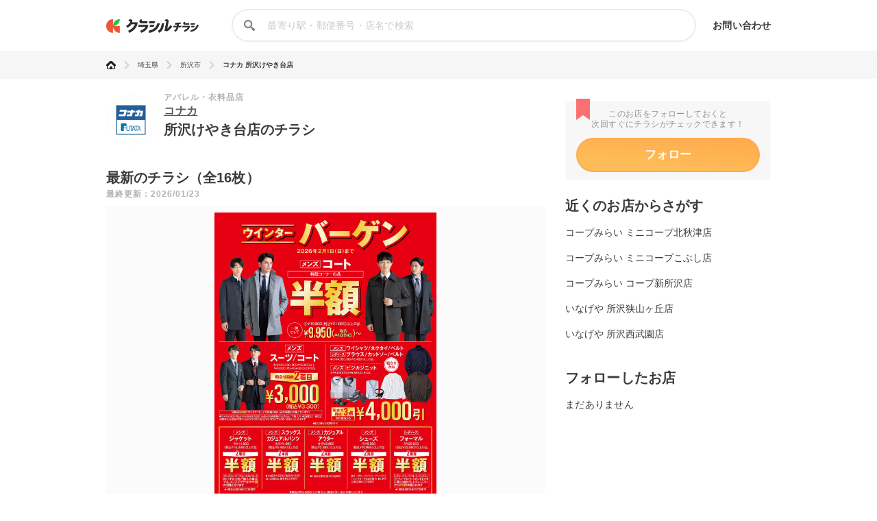

--- FILE ---
content_type: text/html; charset=utf-8
request_url: https://chirashi.kurashiru.com/stores/28fa2788-28ad-4c55-a99d-2897189d373c
body_size: 13963
content:
<!DOCTYPE html><html lang="ja"><head prefix="og: http://ogp.me/ns# fb: http://ogp.me/ns/fb# article: http://ogp.me/ns/article#"><meta name="csrf-param" content="authenticity_token" />
<meta name="csrf-token" content="9B1US86tBjN18NjXEiOYM5QaIi2pzTcmWe3iUF+rg66fpesrk5/ZXu1WLmmVAFf1jdY4V/4hvR7CLgpu0c8osw==" /><title>コナカ 所沢けやき台店の最新チラシ・セール情報 | クラシルチラシ</title><meta content="IE=edge" http-equiv="X-UA-Compatible" /><meta charset="utf-8" /><meta content="width=device-width,initial-scale=1.0,minimum-scale=1.0,maximum-scale=1.0,user-scalable=no" name="viewport" /><meta content="コナカ 所沢けやき台店の営業時間や店舗情報から、見逃せないチラシ、セール、クーポン、キャンペーン情報をクラシルチラシで簡単チェック！" name="description" /><meta content="特価,セール,バーゲン,チラシ,クーポン,節約,買い物,スーパー,レシピ,簡単,料理,recipe" name="keywords" /><meta content="#c6b363" name="theme-color" /><link href="https://chirashi.kurashiru.com/stores/28fa2788-28ad-4c55-a99d-2897189d373c" rel="canonical" /><meta content="" property="fb:app_id" /><meta content="website" property="og:type" /><meta content="コナカ 所沢けやき台店の最新チラシ・セール情報" property="og:title" /><meta content="コナカ 所沢けやき台店の営業時間や店舗情報から、見逃せないチラシ、セール、クーポン、キャンペーン情報をクラシルチラシで簡単チェック！" property="og:description" /><meta content="クラシルチラシ" property="og:site_name" /><meta content="https://chirashi.kurashiru.com/stores/28fa2788-28ad-4c55-a99d-2897189d373c" property="og:url" /><meta content="//assets.kurashiru.com/production/assets/chirashiru/ogp-c84f7b2facfcf3f5086256cb49a2c8c4fe4599995996829613fa5d2fc6069732.png" property="og:image" /><meta content="//assets.kurashiru.com/production/assets/chirashiru/ogp-c84f7b2facfcf3f5086256cb49a2c8c4fe4599995996829613fa5d2fc6069732.png" property="og:image:secure_url" /><meta content="image/jpg" property="og:image:type" /><meta content="//assets.kurashiru.com/production/assets/chirashiru/ogp-c84f7b2facfcf3f5086256cb49a2c8c4fe4599995996829613fa5d2fc6069732.png" name="twitter:image" /><meta content="" property="article:publisher" /><meta content="summary_large_image" name="twitter:card" /><meta content="" name="twitter:site" /><meta content="" name="twitter:creator" /><meta content="" name="twitter:domain" /><link href="//assets.kurashiru.com/production/assets/chirashiru/apple-touch-icon-a4ee1d18a0d33f5b3991f2f077579974bb8aacd9d479f04fa55345271e07be1a.png" rel="apple-touch-icon" /><link href="//assets.kurashiru.com/production/assets/favicon-287a134e97491148b8ee3d3ef09a9bb33dafb63d40e60a34937b21af0a10e57a.ico" rel="shortcut icon" /><link href="/osd.xml" rel="search" title="クラシルチラシ 店舗" type="application/opensearchdescription+xml" /><meta content="" name="google-site-verification" /><meta content="" name="p:domain_verify" /><meta content="index,follow" name="robots" /><script src="//assets.kurashiru.com/production/chirashi/packs/application-3e38810716b041b10f8e.js"></script><link rel="stylesheet" media="all" href="//assets.kurashiru.com/production/chirashi/packs/application-daa40344066bf4372dc5.css" /><link rel="stylesheet" media="all" href="//assets.kurashiru.com/production/assets/chirashiru/application-91a5c89970cbd3c5eeeefae8e90eb382008ce79ae9bdbdc2adbe47529fcbb1ad.css" /><script async="true" src="https://www.googletagmanager.com/gtag/js?id=G-EHP8SKJ0MY"></script><script>window.dataLayer = window.dataLayer || [];
function gtag(){dataLayer.push(arguments);}
gtag('js', new Date());

gtag('config', 'UA-51114517-40', {
  custom_map: { dimension1: "brand_id" },
  brand_id: "646"
});

gtag('config', 'G-EHP8SKJ0MY');</script><script type="text/javascript">window.pbjs = window.pbjs || {};
window.pbjs.que = window.pbjs.que || [];</script><script async="async" src="https://flux-cdn.com/client/00004/chirashi_kurashiru_01432.min.js"></script><script type="text/javascript">window.googletag = window.googletag || {};
window.googletag.cmd = window.googletag.cmd || [];</script><script async="async" src="https://securepubads.g.doubleclick.net/tag/js/gpt.js"></script><script type="text/javascript">window.fluxtag = {
  readyBids: {
    prebid: false,
    amazon: false,
    google: false
  },
  failSafeTimeout: 3e3,
  isFn: function isFn(object) {
    var _t = 'Function';
    var toString = Object.prototype.toString;
    return toString.call(object) === '[object ' + _t + ']';
  },
  launchAdServer: function() {
    if (!fluxtag.readyBids.prebid || !fluxtag.readyBids.amazon) {
      return;
    }
    fluxtag.requestAdServer();
  },
  requestAdServer: function() {
    if (!fluxtag.readyBids.google) {
      fluxtag.readyBids.google = true;
      googletag.cmd.push(function () {
        if (!!(pbjs.setTargetingForGPTAsync) && fluxtag.isFn(pbjs.setTargetingForGPTAsync)) {
          pbjs.que.push(function () {
            pbjs.setTargetingForGPTAsync();
          });
        }
        googletag.pubads().refresh();
      });
    }
  }
};</script><script type="text/javascript">setTimeout(function() {
  fluxtag.requestAdServer();
}, fluxtag.failSafeTimeout);</script><script type="text/javascript">! function (a9, a, p, s, t, A, g) {
  if (a[a9]) return;

  function q(c, r) {
    a[a9]._Q.push([c, r])
  }
  a[a9] = {
    init: function () {
      q("i", arguments)
    },
    fetchBids: function () {
      q("f", arguments)
    },
    setDisplayBids: function () {},
    targetingKeys: function () {
      return []
    },
    _Q: []
  };
  A = p.createElement(s);
  A.async = !0;
  A.src = t;
  g = p.getElementsByTagName(s)[0];
  g.parentNode.insertBefore(A, g)
}("apstag", window, document, "script", "//c.amazon-adsystem.com/aax2/apstag.js");
apstag.init({
  pubID: '3910',
  adServer: 'googletag',
  bidTimeout: 2e3
});
apstag.fetchBids({
  slots: [{
      slotID: 'div-gpt-ad-1685344275244-0',
      slotName: '/67340404/p_reward_stores_side_rectangle_300x250_1',
      sizes: [[300, 250], [320, 180], [336, 280], [180, 150], [300, 100], [320, 50]],
    },
{
      slotID: 'div-gpt-ad-1685345693872-0',
      slotName: '/67340404/p_reward_stores_side_rectangle_300x250_2',
      sizes: [[300, 250], [320, 180], [336, 280], [180, 150], [300, 100], [320, 50]],
    },
{
      slotID: 'div-gpt-ad-1687762698394-0',
      slotName: '/67340404/p_reward_overlay_728x90_970x90_1x1',
      sizes: [[970, 90], [728, 90], [1, 1]],
    }]
}, function (bids) {
  googletag.cmd.push(function () {
    apstag.setDisplayBids();
    fluxtag.readyBids.amazon = true;
    fluxtag.launchAdServer();
  });
});</script><script type="text/javascript">googletag.cmd.push(function() {
  googletag.defineSlot('/67340404/p_reward_stores_side_rectangle_300x250_1', [[300, 250], [320, 180], [336, 280], [180, 150], [300, 100], [320, 50]], 'div-gpt-ad-1685344275244-0').addService(googletag.pubads());
googletag.defineSlot('/67340404/p_reward_stores_side_rectangle_300x250_2', [[300, 250], [320, 180], [336, 280], [180, 150], [300, 100], [320, 50]], 'div-gpt-ad-1685345693872-0').addService(googletag.pubads());
  googletag.defineSlot('/67340404/p_reward_overlay_728x90_970x90_1x1', [[970, 90], [728, 90], [1, 1]], 'div-gpt-ad-1687762698394-0').addService(googletag.pubads());
  googletag.pubads().enableSingleRequest();
  googletag.pubads().disableInitialLoad();
  googletag.pubads().collapseEmptyDivs(true);
  googletag.enableServices();

  // Fluxタグの呼び出し
  if (!!(window.pbFlux) && !!(window.pbFlux.prebidBidder) && fluxtag.isFn(window.pbFlux.prebidBidder)) {
    pbjs.que.push(function () {
      window.pbFlux.prebidBidder();
    });
  } else {
    fluxtag.readyBids.prebid = true;
    fluxtag.launchAdServer();
  }
});</script></head><body><header class="Header "><div class="Header-inner"><div class="Header-logo"><a href="https://chirashi.kurashiru.com/"><img src="//assets.kurashiru.com/production/assets/chirashiru/chirashiru_logo-b1e45269b9e965c959d81d63256db1ce0bb8a6bda983e29a0d4bb585becb3a38.png" /></a></div><form class="Header-search" action="https://chirashi.kurashiru.com/search" accept-charset="UTF-8" method="get"><input name="utf8" type="hidden" value="&#x2713;" autocomplete="off" /><img class="Header-searchIcon" src="//assets.kurashiru.com/production/assets/chirashiru/icon/search-9b40c7890cfe49e44fafd934a18718ee89c55ce352175be57a1408ea484dfa7b.svg" /><input type="text" name="query" id="query" value="" class="Header-searchInput" placeholder="最寄り駅・郵便番号・店名で検索" /><div class="Header-items"><a rel="nofollow" target="_blank" class="Header-item" href="https://docs.google.com/forms/d/e/1FAIpQLSeFGrJHchkLRwxuUnIwAo1ujR48NH7bHsREeLwChPaHut7Iww/viewform">お問い合わせ</a></div></form></div></header><div class="desktop" id="wrapper"><div class="Breadcrumbs" itemscope="" itemtype="http://schema.org/BreadcrumbList"><div class="Breadcrumbs-inner "><ul class="Breadcrumbs-list"><li class="Breadcrumbs-listItem" itemprop="itemListElement" itemscope="itemscope" itemtype="https://schema.org/ListItem"><a class="Breadcrumbs-listItemLink" itemprop="item" href="/"><img itemprop="name" alt="トップ" src="//assets.kurashiru.com/production/assets/chirashiru/icon/home-764f6cf7b92d7a28021dbc590ab9dcaef87d4d860f0ffb1ec0b5392edb7c1ba8.svg" /></a><img class="Breadcrumbs-arrowRight" src="//assets.kurashiru.com/production/assets/chirashiru/icon/arrow-right-0fb3ffbfcd20f3b672fe45c6bd4fd41bd3292092c68dfd763cb59d9ea4b3de28.svg" /><meta content="1" itemprop="position" /></li><li class="Breadcrumbs-listItem" itemprop="itemListElement" itemscope="itemscope" itemtype="https://schema.org/ListItem"><a class="Breadcrumbs-listItemLink" itemprop="item" href="/areas/11"><span itemprop="name">埼玉県</span></a><meta content="2" itemprop="position" /><img class="Breadcrumbs-arrowRight" src="//assets.kurashiru.com/production/assets/chirashiru/icon/arrow-right-0fb3ffbfcd20f3b672fe45c6bd4fd41bd3292092c68dfd763cb59d9ea4b3de28.svg" /></li><li class="Breadcrumbs-listItem" itemprop="itemListElement" itemscope="itemscope" itemtype="https://schema.org/ListItem"><a class="Breadcrumbs-listItemLink" itemprop="item" href="/areas/11/539"><span itemprop="name">所沢市</span></a><meta content="3" itemprop="position" /><img class="Breadcrumbs-arrowRight" src="//assets.kurashiru.com/production/assets/chirashiru/icon/arrow-right-0fb3ffbfcd20f3b672fe45c6bd4fd41bd3292092c68dfd763cb59d9ea4b3de28.svg" /></li><li class="Breadcrumbs-listItem" itemprop="itemListElement" itemscope="itemscope" itemtype="https://schema.org/ListItem"><a class="Breadcrumbs-listItemLink is-last" itemprop="item" href="/stores/28fa2788-28ad-4c55-a99d-2897189d373c"><span itemprop="name">コナカ 所沢けやき台店</span></a><meta content="4" itemprop="position" /></li></ul></div></div><div class="Modal ViewOnSpModal"><div class="Modal-body ViewOnSpModal-body"><img class="ViewOnSpModal-image" src="//assets.kurashiru.com/production/assets/chirashiru/submit_sp-5c138be54027172cc1a34c78bb36b7a543c481f0d04e1d8ec16c040b0d2cea6e.png" /><div class="ViewOnSpModal-description">いま登録したお店をスマホに引き継ぐには、下記が必要です。</div><div class="ViewOnSpModal-contents"><div class="ViewOnSpModal-contentsItem ViewOnSpModal-contentsItem--qr"><div class="ViewOnSpModal-contentsItemTitle">QRコードを読み取る</div><div class="ViewOnSpModal-contentsItemQr"><img class="ViewOnSpModal-qrImage" /></div></div><div class="ViewOnSpModal-contentsItem ViewOnSpModal-contentsItem--email"><div class="ViewOnSpModal-contentsItemTitle">自分宛てにメールを送る</div><input class="ViewOnSpModal-contentsItemInput" placeholder="メールアドレス" /><div class="ContentsItemEmail"><div class="ViewOnSpModal-caution"><a target="blank" href="https://www.kurashiru.com/service_policy">利用規約</a>および<a target="blank" href="https://www.kurashiru.com/privacy_policy">プライバシーポリシー</a>にご同意の上で送信ください</div><div class="ViewOnSpModal-button SendFavoriteEmailButton"><div class="Button is-primary is-medium is-disabled ">メールを送る</div></div></div></div></div><div class="Modal-close"><img src="//assets.kurashiru.com/production/assets/chirashiru/icon/modal-close-afb1ce40b1c855f2d8108b7d5ebd0fda3531fea1cfd21f2b01a53e738dad4942.svg" /></div></div></div><div class="Modal StoreFavoriteLimitModal "><div class="Modal-body StoreFavoriteLimitModal-body"><div class="StoreFavoriteLimitModal-content"><img class="StoreFavoriteLimitModal-icon" src="//assets.kurashiru.com/production/assets/chirashiru/icon/info-40ef5d56806949eaffe794779b80e952b5d8ed793177e57a600c6f06cd485802.svg" /><div class="StoreFavoriteLimitModal-title">よく行くお店に登録できる上限に到達しました。</div><div class="StoreFavoriteLimitModal-description">申し訳ありません。登録できる上限数は30件までとなっております。</div><div class="Modal-close"><img src="//assets.kurashiru.com/production/assets/chirashiru/icon/modal-close-afb1ce40b1c855f2d8108b7d5ebd0fda3531fea1cfd21f2b01a53e738dad4942.svg" /></div></div></div></div><div class="BookmarkedModal"><div class="BookmarkedModal-body"><div class="BookMarkedModal-closeButton"><svg fill="none" height="32" viewBox="0 0 32 32" width="32" xmlns="http://www.w3.org/2000/svg"><path d="M4.72998 4.74127L27.1985 27.0803" stroke="#C1C0BF" stroke-linecap="round" stroke-width="3"></path><path d="M27.1986 4.74127L4.73012 27.0803" stroke="#C1C0BF" stroke-linecap="round" stroke-width="3"></path></svg></div><svg width="77" height="85" viewBox="0 0 77 85" fill="none" xmlns="http://www.w3.org/2000/svg"><path fill-rule="evenodd" clip-rule="evenodd" d="M2.74524 47.177C1.22908 48.6931 1.22908 51.1513 2.74524 52.6674L22.9214 72.8436C22.9275 72.8497 22.9336 72.8558 22.9398 72.8619L24.6325 74.5546C26.1487 76.0708 28.6068 76.0708 30.123 74.5546L74.2547 30.4229C75.7708 28.9068 75.7708 26.4486 74.2547 24.9324L71.1896 21.8674C69.6735 20.3512 67.2153 20.3512 65.6991 21.8674L27.3777 60.1888L11.3008 44.1119C9.78463 42.5957 7.32646 42.5957 5.81031 44.1119L2.74524 47.177Z" fill="url(#paint0_linear)"/><defs><linearGradient id="paint0_linear" x1="25.0638" y1="11.7647" x2="42.9014" y2="53.086" gradientUnits="userSpaceOnUse"><stop stop-color="#FFAA4E"/><stop offset="1" stop-color="#FEBC56"/></linearGradient></defs></svg><div class="BookmarkedModal-mainText">追加しました</div><div class="BookmarkedModal-subText">ご一緒に近くのこちらの店舗も<br />フォローしませんか？</div><ul class="BookmarkedModal-stores"><li class="BookmarkedModal-store" data-brand-id="27" data-organization-id="10" data-store-id="1551" data-store-uuid="ed76ae31-f894-4aef-bd83-a2db22cb4f1e"><div class="BookmarkedModal-storeLogo"><div class="CircleImage  "><img class="CircleImage-image" src="https://video.kurashiru.com/production/chirashiru_brand/logo/27/logo-coopdeli.jpg" /></div></div><div class="BookmarkedModal-storeName">ミニコープ...</div><div class="BookmarkedModal-registerButton">追加する</div></li><li class="BookmarkedModal-store" data-brand-id="27" data-organization-id="10" data-store-id="1552" data-store-uuid="0899e163-e16f-4829-abe0-0c15ebb5e29c"><div class="BookmarkedModal-storeLogo"><div class="CircleImage  "><img class="CircleImage-image" src="https://video.kurashiru.com/production/chirashiru_brand/logo/27/logo-coopdeli.jpg" /></div></div><div class="BookmarkedModal-storeName">ミニコープ...</div><div class="BookmarkedModal-registerButton">追加する</div></li><li class="BookmarkedModal-store" data-brand-id="27" data-organization-id="10" data-store-id="1553" data-store-uuid="401be015-c35e-44d8-8ff5-cfe011229446"><div class="BookmarkedModal-storeLogo"><div class="CircleImage  "><img class="CircleImage-image" src="https://video.kurashiru.com/production/chirashiru_brand/logo/27/logo-coopdeli.jpg" /></div></div><div class="BookmarkedModal-storeName">コープ新所沢店</div><div class="BookmarkedModal-registerButton">追加する</div></li></ul></div></div><div class="StoresShow-alert"><div class="StoresShow-alertMessage">対象のチラシは現在掲載されていません</div></div><div class="StoresShow" data-brand-id="646" data-leaflet-id="2766176" data-organization-id="336" data-store-id="58491"><div class="StoresShow-main"><div class="StoresShow-info"><div class="StoresShow-storeLogo"><a href="/brands/fdbdffcb-40ec-4522-bc85-785cf1da93b0"><div class="CircleImage StoresShow-storeLogoImage "><img class="CircleImage-image" src="https://video.kurashiru.com/production/chirashiru_brand/logo/646/konaka_futata_logo.jpeg" /></div></a></div><div class="StoresShow-storeInfo"><h1 class="StoresShow-name"><div class="StoresShow-stationAndCategory">アパレル・衣料品店</div><div class="StoresShow-brandName"><a href="/brands/fdbdffcb-40ec-4522-bc85-785cf1da93b0">コナカ</a></div><div class="StoresShow-storeName">所沢けやき台店のチラシ</div></h1><div class="StoresShow-brandSupplement"></div></div></div><h2 class="StoresShow-label">最新のチラシ（全16枚）</h2><div class="StoresShow-latestUpdatedAt">最終更新：2026/01/23</div><div class="StoresShow-leafletviewer "><ul class="StoresShow-leafletImages"><li class="StoresShow-leafletItem" data-leaflet-id="2766176"><div class="StoresShow-leafletItemCover">クリックして
このチラシを見る</div><img class="StoresShow-leafletImage is-vertical" alt="コナカ ウィンターバーゲン！冬物がお得に買える最後のチャンス！" src="https://video.kurashiru.com/production/chirashiru_leaflet/image/2766176/compressed_nr_2026_01_%E3%82%A6%E3%82%A4%E3%83%B3%E3%82%BF%E3%83%BC%E3%83%8F%E3%82%99%E3%83%BC%E3%82%B1%E3%82%99%E3%83%B3_A4_ol.jpg" /></li><li class="StoresShow-leafletItem" data-leaflet-id="2766174"><div class="StoresShow-leafletItemCover">クリックして
このチラシを見る</div><img class="StoresShow-leafletImage is-vertical" alt="コナカ 卒業式、入学式、入社式におすすめのスーツやアイテム" src="https://video.kurashiru.com/production/chirashiru_leaflet/image/2766174/compressed_nr_2025_12_%E3%83%87%E3%82%B8%E3%82%BF%E3%83%AB%E3%83%81%E3%83%A9%E3%82%B7_%E3%83%95%E3%83%AC%E3%83%83%E3%82%B7%E3%83%A3%E3%83%BC%E3%82%BA_A4_%E3%83%A1%E3%83%B3%E3%82%BA_A_ol.jpg" /></li><li class="StoresShow-leafletItem" data-leaflet-id="2766175"><div class="StoresShow-leafletItemCover">クリックして
このチラシを見る</div><img class="StoresShow-leafletImage is-vertical" alt="コナカ 卒業式、入学式、入社式におすすめのスーツやアイテム" src="https://video.kurashiru.com/production/chirashiru_leaflet/image/2766175/compressed_nr_2025_12_%E3%83%87%E3%82%B8%E3%82%BF%E3%83%AB%E3%83%81%E3%83%A9%E3%82%B7_%E3%83%95%E3%83%AC%E3%83%83%E3%82%B7%E3%83%A3%E3%83%BC%E3%82%BA_A4_%E3%83%AC%E3%83%87%E3%82%A3%E3%83%BC%E3%82%B9_A_ol.jpg" /></li><li class="StoresShow-leafletItem" data-leaflet-id="2766170"><div class="StoresShow-leafletItemCover">クリックして
このチラシを見る</div><img class="StoresShow-leafletImage is-vertical" alt="コナカ 新生活応援セット！お得にスーツからくつまで一式そろいます！" src="https://video.kurashiru.com/production/chirashiru_leaflet/image/2766170/compressed_nr_2025_12_%E3%83%87%E3%82%B8%E3%82%BF%E3%83%AB%E3%83%81%E3%83%A9%E3%82%B7_%E3%83%95%E3%83%AC%E3%83%83%E3%82%B7%E3%83%A3%E3%83%BC%E3%82%BA_A4_1_ol.jpg" /></li><li class="StoresShow-leafletItem" data-leaflet-id="2766160"><div class="StoresShow-leafletItemCover">クリックして
このチラシを見る</div><img class="StoresShow-leafletImage is-vertical" alt="コナカ ハレの日STYLE特集" src="https://video.kurashiru.com/production/chirashiru_leaflet/image/2766160/compressed_nr_2025_11_%E3%83%86%E3%82%99%E3%82%B7%E3%82%99%E3%82%BF%E3%83%AB%E3%83%81%E3%83%A9%E3%82%B7_%E3%83%8F%E3%83%AC%E3%81%AE%E6%97%A5_%E5%8D%92%E5%9C%92%E5%8D%92%E6%A5%AD_A4_ol.jpg" /></li><li class="StoresShow-leafletItem" data-leaflet-id="2766161"><div class="StoresShow-leafletItemCover">クリックして
このチラシを見る</div><img class="StoresShow-leafletImage is-vertical" alt="コナカ ハレの日STYLE特集" src="https://video.kurashiru.com/production/chirashiru_leaflet/image/2766161/compressed_nr_2025_11_%E3%83%86%E3%82%99%E3%82%B7%E3%82%99%E3%82%BF%E3%83%AB%E3%83%81%E3%83%A9%E3%82%B7_%E3%83%8F%E3%83%AC%E3%81%AE%E6%97%A5_%E5%85%A5%E5%9C%92%E5%85%A5%E5%AD%A6_A4_ol.jpg" /></li><li class="StoresShow-leafletItem" data-leaflet-id="2766153"><div class="StoresShow-leafletItemCover">クリックして
このチラシを見る</div><img class="StoresShow-leafletImage is-vertical" alt="コナカ ビジネスもハレの日も、シーンレスコートSTYLE" src="https://video.kurashiru.com/production/chirashiru_leaflet/image/2766153/compressed_nr_2025_12_%E3%83%86%E3%82%99%E3%82%B7%E3%82%99%E3%82%BF%E3%83%AB%E3%83%81%E3%83%A9%E3%82%B7_4%E5%A4%A7%E3%82%B3%E3%83%BC%E3%83%88_A4_ol.jpg" /></li><li class="StoresShow-leafletItem" data-leaflet-id="2668587"><div class="StoresShow-leafletItemCover">クリックして
このチラシを見る</div><img class="StoresShow-leafletImage is-vertical" alt="コナカ あなたに寄り添う、特別な一着を。フォーマルスタイル" src="https://video.kurashiru.com/production/chirashiru_leaflet/image/2668587/compressed_nr_2025_10_%E3%83%86%E3%82%99%E3%82%B7%E3%82%99%E3%82%BF%E3%83%AB%E3%83%81%E3%83%A9%E3%82%B7_%E3%83%95%E3%82%A9%E3%83%BC%E3%83%9E%E3%83%AB%E3%82%B9%E3%82%BF%E3%82%A4%E3%83%AB_A4_ol.jpg" /></li><li class="StoresShow-leafletItem" data-leaflet-id="2668551"><div class="StoresShow-leafletItemCover">クリックして
このチラシを見る</div><img class="StoresShow-leafletImage is-vertical" alt="コナカ 【ビジカジstyle】ビジネスからカジュアルまで、さまざまなシーンで着まわし自在" src="https://video.kurashiru.com/production/chirashiru_leaflet/image/2668551/compressed_nr_2025_10_%E3%83%87%E3%82%B8%E3%82%BF%E3%83%AB%E3%83%81%E3%83%A9%E3%82%B7_%E3%83%93%E3%82%B8%E3%82%AB%E3%82%B8_A4_A_ol.jpg" /></li><li class="StoresShow-leafletItem" data-leaflet-id="2668553"><div class="StoresShow-leafletItemCover">クリックして
このチラシを見る</div><img class="StoresShow-leafletImage is-vertical" alt="コナカ 【ビジカジstyle】ビジネスからカジュアルまで、さまざまなシーンで着まわし自在" src="https://video.kurashiru.com/production/chirashiru_leaflet/image/2668553/compressed_nr_2025_10_%E3%83%87%E3%82%B8%E3%82%BF%E3%83%AB%E3%83%81%E3%83%A9%E3%82%B7_%E3%83%93%E3%82%B8%E3%82%AB%E3%82%B8_A4_1_ol.jpg" /></li><li class="StoresShow-leafletItem" data-leaflet-id="2668527"><div class="StoresShow-leafletItemCover">クリックして
このチラシを見る</div><img class="StoresShow-leafletImage is-vertical" alt="コナカ 【NATURAL BEAUTY】いつもの私にフィットするスーツ" src="https://video.kurashiru.com/production/chirashiru_leaflet/image/2668527/compressed_nr_2025_10_%E3%83%86%E3%82%99%E3%82%B7%E3%82%99%E3%82%BF%E3%83%AB%E3%83%81%E3%83%A9%E3%82%B7_NATURALBEAUTY_A4_ol.jpg" /></li><li class="StoresShow-leafletItem" data-leaflet-id="2668523"><div class="StoresShow-leafletItemCover">クリックして
このチラシを見る</div><img class="StoresShow-leafletImage is-vertical" alt="コナカ これがボクのワタシの決めの一着。就活応援" src="https://video.kurashiru.com/production/chirashiru_leaflet/image/2668523/compressed_nr_2025_09_%E3%83%86%E3%82%99%E3%82%B7%E3%82%99%E3%82%BF%E3%83%AB%E3%83%81%E3%83%A9%E3%82%B7_%E5%B0%B1%E6%B4%BB%E5%BF%9C%E6%8F%B4A4_A_ol_%E3%83%A1%E3%83%B3%E3%82%B9%E3%82%99.jpg" /></li><li class="StoresShow-leafletItem" data-leaflet-id="2668524"><div class="StoresShow-leafletItemCover">クリックして
このチラシを見る</div><img class="StoresShow-leafletImage is-vertical" alt="コナカ これがボクのワタシの決めの一着。就活応援" src="https://video.kurashiru.com/production/chirashiru_leaflet/image/2668524/compressed_nr_2025_09_%E3%83%86%E3%82%99%E3%82%B7%E3%82%99%E3%82%BF%E3%83%AB%E3%83%81%E3%83%A9%E3%82%B7_%E5%B0%B1%E6%B4%BB%E5%BF%9C%E6%8F%B4A4_A_ol_%E3%83%AC%E3%83%86%E3%82%99%E3%82%A3%E3%83%BC%E3%82%B9.jpg" /></li><li class="StoresShow-leafletItem" data-leaflet-id="2668492"><div class="StoresShow-leafletItemCover">クリックして
このチラシを見る</div><img class="StoresShow-leafletImage is-vertical" alt="コナカ これがボクのワタシの決めの一着。就活応援" src="https://video.kurashiru.com/production/chirashiru_leaflet/image/2668492/compressed_nr_2025_08_%E3%83%86%E3%82%99%E3%82%B7%E3%82%99%E3%82%BF%E3%83%AB%E3%83%81%E3%83%A9%E3%82%B7_%E5%B0%B1%E6%B4%BB%E5%BF%9C%E6%8F%B4A4_1_ol.jpg" /></li><li class="StoresShow-leafletItem" data-leaflet-id="2668465"><div class="StoresShow-leafletItemCover">クリックして
このチラシを見る</div><img class="StoresShow-leafletImage is-vertical" alt="コナカ お祝いの場には、華やかな装いで。結婚式スーツ" src="https://video.kurashiru.com/production/chirashiru_leaflet/image/2668465/compressed_nr_2025_09_%E3%83%86%E3%82%99%E3%82%B7%E3%82%99%E3%82%BF%E3%83%AB%E3%83%81%E3%83%A9%E3%82%B7_%E3%83%95%E3%82%A9%E3%83%BC%E3%83%9E%E3%83%AB_%E8%89%B2%E5%A4%89%E6%9B%B4_A4_ol.jpg" /></li><li class="StoresShow-leafletItem" data-leaflet-id="2668463"><div class="StoresShow-leafletItemCover">クリックして
このチラシを見る</div><img class="StoresShow-leafletImage is-vertical" alt="コナカ お買い求めやすいアイテムが勢揃い！" src="https://video.kurashiru.com/production/chirashiru_leaflet/image/2668463/compressed_nr_sai_2025_9_%E3%83%86%E3%82%99%E3%82%B7%E3%82%99%E3%82%BF%E3%83%AB%E3%83%81%E3%83%A9%E3%82%B7_%E5%BA%95%E5%80%A4%E3%82%A2%E3%82%A4%E3%83%86%E3%83%A0_A4_ol.jpg" /></li></ul></div><div class="StoresShow-leafletTitleWrapper"><h3 class="StoresShow-leafletTitle">ウィンターバーゲン！冬物がお得に買える最後のチャンス！</h3><div class="StoresShow-leafletCount">1/16</div></div><div class="StoresShow-leafletDate">2026年01月23日〜2026年02月01日まで</div><ul class="StoresShow-leafletsList"><li class="StoresShow-leafletsListItem" data-index="1" data-leaflet-id="2766174" data-store-id="58491"><img class="StoresShow-leaflet" src="https://video.kurashiru.com/production/chirashiru_leaflet/image/2766174/compressed_nr_2025_12_%E3%83%87%E3%82%B8%E3%82%BF%E3%83%AB%E3%83%81%E3%83%A9%E3%82%B7_%E3%83%95%E3%83%AC%E3%83%83%E3%82%B7%E3%83%A3%E3%83%BC%E3%82%BA_A4_%E3%83%A1%E3%83%B3%E3%82%BA_A_ol.jpg" /></li><li class="StoresShow-leafletsListItem" data-index="2" data-leaflet-id="2766175" data-store-id="58491"><img class="StoresShow-leaflet" src="https://video.kurashiru.com/production/chirashiru_leaflet/image/2766175/compressed_nr_2025_12_%E3%83%87%E3%82%B8%E3%82%BF%E3%83%AB%E3%83%81%E3%83%A9%E3%82%B7_%E3%83%95%E3%83%AC%E3%83%83%E3%82%B7%E3%83%A3%E3%83%BC%E3%82%BA_A4_%E3%83%AC%E3%83%87%E3%82%A3%E3%83%BC%E3%82%B9_A_ol.jpg" /></li><li class="StoresShow-leafletsListItem" data-index="3" data-leaflet-id="2766170" data-store-id="58491"><img class="StoresShow-leaflet" src="https://video.kurashiru.com/production/chirashiru_leaflet/image/2766170/compressed_nr_2025_12_%E3%83%87%E3%82%B8%E3%82%BF%E3%83%AB%E3%83%81%E3%83%A9%E3%82%B7_%E3%83%95%E3%83%AC%E3%83%83%E3%82%B7%E3%83%A3%E3%83%BC%E3%82%BA_A4_1_ol.jpg" /></li><li class="StoresShow-leafletsListItem" data-index="4" data-leaflet-id="2766160" data-store-id="58491"><img class="StoresShow-leaflet" src="https://video.kurashiru.com/production/chirashiru_leaflet/image/2766160/compressed_nr_2025_11_%E3%83%86%E3%82%99%E3%82%B7%E3%82%99%E3%82%BF%E3%83%AB%E3%83%81%E3%83%A9%E3%82%B7_%E3%83%8F%E3%83%AC%E3%81%AE%E6%97%A5_%E5%8D%92%E5%9C%92%E5%8D%92%E6%A5%AD_A4_ol.jpg" /></li><li class="StoresShow-leafletsListItem" data-index="5" data-leaflet-id="2766161" data-store-id="58491"><img class="StoresShow-leaflet" src="https://video.kurashiru.com/production/chirashiru_leaflet/image/2766161/compressed_nr_2025_11_%E3%83%86%E3%82%99%E3%82%B7%E3%82%99%E3%82%BF%E3%83%AB%E3%83%81%E3%83%A9%E3%82%B7_%E3%83%8F%E3%83%AC%E3%81%AE%E6%97%A5_%E5%85%A5%E5%9C%92%E5%85%A5%E5%AD%A6_A4_ol.jpg" /></li><li class="StoresShow-leafletsListItem" data-index="6" data-leaflet-id="2766153" data-store-id="58491"><img class="StoresShow-leaflet" src="https://video.kurashiru.com/production/chirashiru_leaflet/image/2766153/compressed_nr_2025_12_%E3%83%86%E3%82%99%E3%82%B7%E3%82%99%E3%82%BF%E3%83%AB%E3%83%81%E3%83%A9%E3%82%B7_4%E5%A4%A7%E3%82%B3%E3%83%BC%E3%83%88_A4_ol.jpg" /></li><li class="StoresShow-leafletsListItem" data-index="7" data-leaflet-id="2668587" data-store-id="58491"><img class="StoresShow-leaflet" src="https://video.kurashiru.com/production/chirashiru_leaflet/image/2668587/compressed_nr_2025_10_%E3%83%86%E3%82%99%E3%82%B7%E3%82%99%E3%82%BF%E3%83%AB%E3%83%81%E3%83%A9%E3%82%B7_%E3%83%95%E3%82%A9%E3%83%BC%E3%83%9E%E3%83%AB%E3%82%B9%E3%82%BF%E3%82%A4%E3%83%AB_A4_ol.jpg" /></li><li class="StoresShow-leafletsListItem" data-index="8" data-leaflet-id="2668551" data-store-id="58491"><img class="StoresShow-leaflet" src="https://video.kurashiru.com/production/chirashiru_leaflet/image/2668551/compressed_nr_2025_10_%E3%83%87%E3%82%B8%E3%82%BF%E3%83%AB%E3%83%81%E3%83%A9%E3%82%B7_%E3%83%93%E3%82%B8%E3%82%AB%E3%82%B8_A4_A_ol.jpg" /></li><li class="StoresShow-leafletsListItem" data-index="9" data-leaflet-id="2668553" data-store-id="58491"><img class="StoresShow-leaflet" src="https://video.kurashiru.com/production/chirashiru_leaflet/image/2668553/compressed_nr_2025_10_%E3%83%87%E3%82%B8%E3%82%BF%E3%83%AB%E3%83%81%E3%83%A9%E3%82%B7_%E3%83%93%E3%82%B8%E3%82%AB%E3%82%B8_A4_1_ol.jpg" /></li><li class="StoresShow-leafletsListItem" data-index="10" data-leaflet-id="2668527" data-store-id="58491"><img class="StoresShow-leaflet" src="https://video.kurashiru.com/production/chirashiru_leaflet/image/2668527/compressed_nr_2025_10_%E3%83%86%E3%82%99%E3%82%B7%E3%82%99%E3%82%BF%E3%83%AB%E3%83%81%E3%83%A9%E3%82%B7_NATURALBEAUTY_A4_ol.jpg" /></li><li class="StoresShow-leafletsListItem" data-index="11" data-leaflet-id="2668523" data-store-id="58491"><img class="StoresShow-leaflet" src="https://video.kurashiru.com/production/chirashiru_leaflet/image/2668523/compressed_nr_2025_09_%E3%83%86%E3%82%99%E3%82%B7%E3%82%99%E3%82%BF%E3%83%AB%E3%83%81%E3%83%A9%E3%82%B7_%E5%B0%B1%E6%B4%BB%E5%BF%9C%E6%8F%B4A4_A_ol_%E3%83%A1%E3%83%B3%E3%82%B9%E3%82%99.jpg" /></li><li class="StoresShow-leafletsListItem" data-index="12" data-leaflet-id="2668524" data-store-id="58491"><img class="StoresShow-leaflet" src="https://video.kurashiru.com/production/chirashiru_leaflet/image/2668524/compressed_nr_2025_09_%E3%83%86%E3%82%99%E3%82%B7%E3%82%99%E3%82%BF%E3%83%AB%E3%83%81%E3%83%A9%E3%82%B7_%E5%B0%B1%E6%B4%BB%E5%BF%9C%E6%8F%B4A4_A_ol_%E3%83%AC%E3%83%86%E3%82%99%E3%82%A3%E3%83%BC%E3%82%B9.jpg" /></li><li class="StoresShow-leafletsListItem" data-index="13" data-leaflet-id="2668492" data-store-id="58491"><img class="StoresShow-leaflet" src="https://video.kurashiru.com/production/chirashiru_leaflet/image/2668492/compressed_nr_2025_08_%E3%83%86%E3%82%99%E3%82%B7%E3%82%99%E3%82%BF%E3%83%AB%E3%83%81%E3%83%A9%E3%82%B7_%E5%B0%B1%E6%B4%BB%E5%BF%9C%E6%8F%B4A4_1_ol.jpg" /></li><li class="StoresShow-leafletsListItem" data-index="14" data-leaflet-id="2668465" data-store-id="58491"><img class="StoresShow-leaflet" src="https://video.kurashiru.com/production/chirashiru_leaflet/image/2668465/compressed_nr_2025_09_%E3%83%86%E3%82%99%E3%82%B7%E3%82%99%E3%82%BF%E3%83%AB%E3%83%81%E3%83%A9%E3%82%B7_%E3%83%95%E3%82%A9%E3%83%BC%E3%83%9E%E3%83%AB_%E8%89%B2%E5%A4%89%E6%9B%B4_A4_ol.jpg" /></li><li class="StoresShow-leafletsListItem" data-index="15" data-leaflet-id="2668463" data-store-id="58491"><img class="StoresShow-leaflet" src="https://video.kurashiru.com/production/chirashiru_leaflet/image/2668463/compressed_nr_sai_2025_9_%E3%83%86%E3%82%99%E3%82%B7%E3%82%99%E3%82%BF%E3%83%AB%E3%83%81%E3%83%A9%E3%82%B7_%E5%BA%95%E5%80%A4%E3%82%A2%E3%82%A4%E3%83%86%E3%83%A0_A4_ol.jpg" /></li></ul><div class="StoresShow-storeDetail"><h2 class="StoresShow-storeDetailTitle">店舗情報</h2><div class="StoresShow-storeDetailContent StoresShow-storeDetailContent--name"><div class="StoresShow-storeDetailLabel">店舗名</div><div class="StoresShow-storeDetailText">コナカ 所沢けやき台店</div></div><div class="StoresShow-storeDetailContent StoresShow-storeDetailContent--time"><div class="StoresShow-storeDetailLabel">営業時間</div><div class="StoresShow-storeDetailText"><div class="main">■通常営業時間
10:00-20:00
</div></div></div><div class="StoresShow-storeDetailContent StoresShow-storeDetailContent--phone"><div class="StoresShow-storeDetailLabel">電話番号</div><div class="StoresShow-storeDetailText">04-2939-0881</div></div><div class="StoresShow-storeDetailContent StoresShow-storeDetailContent--address"><div class="StoresShow-storeDetailLabel">住所</div><div class="StoresShow-storeDetailText"><a target="_blank" href="https://www.google.com/maps/@35.797027,139.454633,18z?q=35.797027,139.454633">埼玉県所沢市けやき台2-17-1</a></div></div><iframe class="StoresShow-storeDetailMap" src="https://maps.google.co.jp/maps?output=embed&amp;q=コナカ 所沢けやき台店 埼玉県所沢市けやき台2-17-1"></iframe><div class="StoresShow-storeDetailContent StoresShow-storeDetailContent--homepage"><div class="StoresShow-storeDetailLabel">公式サイト</div><div class="StoresShow-storeDetailText"><a target="_blank" href="https://www.konaka-jp.com/">https://www.konaka-jp.com/</a></div></div><div class="StoresShow-storeDetailContent StoresShow-storeDetailContent--parking"><div class="StoresShow-storeDetailLabel">駐車場</div><div class="StoresShow-storeDetailText">有</div></div><div class="StoresShow-storeDetailContent StoresShow-storeDetailContent--credit"><div class="StoresShow-storeDetailLabel">クレジットカード</div><div class="StoresShow-storeDetailText">VISA, Master Card, JCB, American Express, Diners Club</div></div><div class="StoresShow-storeDetailContent StoresShow-storeDetailContent--eectronic"><div class="StoresShow-storeDetailLabel">電子マネー</div><div class="StoresShow-storeDetailText">PayPay, QuicPay, Suica, PASMO, 楽天Edy, iD</div></div></div><div class="StoreShow-nearStores"><h2 class="StoreShow-nearStoresTitle">この店舗の近くのチラシ</h2><ul class="StoreShow-nearStoresList"><a href="/stores/de16fab3-a9e1-4112-842e-1034ce10b346"><li class="StoreInternalLinkListItem"><div class="StoreInternalLinkListItem-LeafletImageWrapper"><img class="StoreInternalLinkListItem-LeafletImage" src="https://video.kurashiru.com/production/chirashiru_leaflet/image/2766001/nr_0116_%E3%83%87%E3%82%B8%E3%82%BF%E3%83%AB%E3%83%81%E3%83%A9%E3%82%B7_000%E3%83%AC%E3%82%AE%E3%83%A5%E3%83%A9%E3%83%BC_1%E3%83%9A%E3%83%BC%E3%82%B8%E7%9B%AE.jpg" /></div><div class="StoreInternalLinkListItem-BrandLogo"><img class="StoreInternalLinkListItem-BrandLogoImage" src="https://video.kurashiru.com/production/chirashiru_brand/logo/515/logo-aoyama.jpg" /></div><div class="StoreInternalLinkListItem-LeafletCount">8<div class="StoreInternalLinkListItem-LeafletCountUnit">枚</div></div><div class="StoreInternalLinkListItem-Info"><div class="StoreInternalLinkListItem-Name"><div class="StoreInternalLinkListItem-BrandName">洋服の青山</div><div class="StoreInternalLinkListItem-StoreName">所沢店</div></div><div class="StoreInternalLinkListItem-Time"><div class="StoreInternalLinkListItem-TimeIcon"><svg class="StoreInternalLinkListItem-TimeIconImage" fill="none" viewBox="0 0 12 13" xmlns="http://www.w3.org/2000/svg"><path d="M6 0.5C2.6916 0.5 0 3.1916 0 6.5C0 9.8084 2.6916 12.5 6 12.5C9.3084 12.5 12 9.8084 12 6.5C12 3.1916 9.3084 0.5 6 0.5ZM6 11.2233C3.3956 11.2233 1.27657 9.10453 1.27657 6.5C1.27657 3.89547 3.3956 1.7767 6 1.7767C8.60441 1.7767 10.7234 3.89547 10.7234 6.5C10.7234 9.10453 8.60441 11.2233 6 11.2233Z" fill="#595959"></path><path d="M9.12589 6.31472H6.42947V3.07264C6.42947 2.79982 6.20827 2.57861 5.93544 2.57861C5.66261 2.57861 5.44141 2.79982 5.44141 3.07264V6.80875C5.44141 7.08158 5.66261 7.30278 5.93544 7.30278H9.12589C9.39871 7.30278 9.61992 7.08158 9.61992 6.80875C9.61992 6.53592 9.39871 6.31472 9.12589 6.31472Z" fill="#595959"></path></svg></div><div class="StoreInternalLinkListItem-TimeText">■通常営業時間
 平日：10:30～20:00
 土日祝日：10:00～20:00
 ※土日祝および期間により、急な変動することがありますので詳細はホームページを確認ください</div></div><div class="StoreInternalLinkListItem-Address"><div class="StoreInternalLinkListItem-AddressIcon"><svg class="StoreInternalLinkListItem-AddressIconImage" fill="none" viewBox="0 0 8 9" xmlns="http://www.w3.org/2000/svg"><path d="M4.0498 0.5C2.44675 0.5 1.14258 1.79972 1.14258 3.39728C1.14258 5.37991 3.74426 8.29052 3.85503 8.41346C3.95907 8.52895 4.14072 8.52874 4.24458 8.41346C4.35534 8.29052 6.95702 5.37991 6.95702 3.39728C6.95699 1.79972 5.65284 0.5 4.0498 0.5ZM4.0498 4.85499C3.24327 4.85499 2.58712 4.20107 2.58712 3.39728C2.58712 2.5935 3.24328 1.9396 4.0498 1.9396C4.85632 1.9396 5.51247 2.59352 5.51247 3.3973C5.51247 4.20108 4.85632 4.85499 4.0498 4.85499Z" fill="#595959"></path></svg></div><div class="StoreInternalLinkListItem-AddressText">埼玉県所沢市上新井五丁目9番地の3</div></div></div></li></a><a href="/stores/9051b31d-09ef-4235-82f6-2da3f7bf3e11"><li class="StoreInternalLinkListItem"><div class="StoreInternalLinkListItem-LeafletImageWrapper"><img class="StoreInternalLinkListItem-LeafletImage" src="https://video.kurashiru.com/production/chirashiru_leaflet/image/2764303/0123%E3%82%AA%E3%82%B6%E3%83%A0_%E8%A1%A8_%E5%9F%BA%E6%9C%AC.jpg" /></div><div class="StoreInternalLinkListItem-BrandLogo"><img class="StoreInternalLinkListItem-BrandLogoImage" src="https://video.kurashiru.com/production/chirashiru_brand/logo/216/logo-ozam.jpg" /></div><div class="StoreInternalLinkListItem-LeafletCount">2<div class="StoreInternalLinkListItem-LeafletCountUnit">枚</div></div><div class="StoreInternalLinkListItem-Info"><div class="StoreInternalLinkListItem-Name"><div class="StoreInternalLinkListItem-BrandName">スーパーオザム</div><div class="StoreInternalLinkListItem-StoreName">けやき台店</div></div><div class="StoreInternalLinkListItem-Time"><div class="StoreInternalLinkListItem-TimeIcon"><svg class="StoreInternalLinkListItem-TimeIconImage" fill="none" viewBox="0 0 12 13" xmlns="http://www.w3.org/2000/svg"><path d="M6 0.5C2.6916 0.5 0 3.1916 0 6.5C0 9.8084 2.6916 12.5 6 12.5C9.3084 12.5 12 9.8084 12 6.5C12 3.1916 9.3084 0.5 6 0.5ZM6 11.2233C3.3956 11.2233 1.27657 9.10453 1.27657 6.5C1.27657 3.89547 3.3956 1.7767 6 1.7767C8.60441 1.7767 10.7234 3.89547 10.7234 6.5C10.7234 9.10453 8.60441 11.2233 6 11.2233Z" fill="#595959"></path><path d="M9.12589 6.31472H6.42947V3.07264C6.42947 2.79982 6.20827 2.57861 5.93544 2.57861C5.66261 2.57861 5.44141 2.79982 5.44141 3.07264V6.80875C5.44141 7.08158 5.66261 7.30278 5.93544 7.30278H9.12589C9.39871 7.30278 9.61992 7.08158 9.61992 6.80875C9.61992 6.53592 9.39871 6.31472 9.12589 6.31472Z" fill="#595959"></path></svg></div><div class="StoreInternalLinkListItem-TimeText">9:00～22:00</div></div><div class="StoreInternalLinkListItem-Address"><div class="StoreInternalLinkListItem-AddressIcon"><svg class="StoreInternalLinkListItem-AddressIconImage" fill="none" viewBox="0 0 8 9" xmlns="http://www.w3.org/2000/svg"><path d="M4.0498 0.5C2.44675 0.5 1.14258 1.79972 1.14258 3.39728C1.14258 5.37991 3.74426 8.29052 3.85503 8.41346C3.95907 8.52895 4.14072 8.52874 4.24458 8.41346C4.35534 8.29052 6.95702 5.37991 6.95702 3.39728C6.95699 1.79972 5.65284 0.5 4.0498 0.5ZM4.0498 4.85499C3.24327 4.85499 2.58712 4.20107 2.58712 3.39728C2.58712 2.5935 3.24328 1.9396 4.0498 1.9396C4.85632 1.9396 5.51247 2.59352 5.51247 3.3973C5.51247 4.20108 4.85632 4.85499 4.0498 4.85499Z" fill="#595959"></path></svg></div><div class="StoreInternalLinkListItem-AddressText">埼玉県所沢市けやき台2-20-1</div></div></div></li></a><a href="/stores/232f64ad-996a-4f2e-a812-941d740be9d0"><li class="StoreInternalLinkListItem"><div class="StoreInternalLinkListItem-LeafletImageWrapper"><img class="StoreInternalLinkListItem-LeafletImage" src="https://video.kurashiru.com/production/chirashiru_leaflet/image/2708414/nr_%E5%AE%8C%E7%89%88_%E5%AD%A3%E7%AF%80%E3%82%A6%E3%82%A7%E3%83%96_B4__%E3%82%B3%E3%82%B9%E3%83%A1_02_1211_%E4%B8%8B%E7%89%88%E7%94%A8_B4.jpg" /></div><div class="StoreInternalLinkListItem-BrandLogo"><img class="StoreInternalLinkListItem-BrandLogoImage" src="https://video.kurashiru.com/production/chirashiru_brand/logo/92/logo-sundrag.jpg" /></div><div class="StoreInternalLinkListItem-LeafletCount">12<div class="StoreInternalLinkListItem-LeafletCountUnit">枚</div></div><div class="StoreInternalLinkListItem-Info"><div class="StoreInternalLinkListItem-Name"><div class="StoreInternalLinkListItem-BrandName">サンドラッグ</div><div class="StoreInternalLinkListItem-StoreName">けやき台店</div></div><div class="StoreInternalLinkListItem-Time"><div class="StoreInternalLinkListItem-TimeIcon"><svg class="StoreInternalLinkListItem-TimeIconImage" fill="none" viewBox="0 0 12 13" xmlns="http://www.w3.org/2000/svg"><path d="M6 0.5C2.6916 0.5 0 3.1916 0 6.5C0 9.8084 2.6916 12.5 6 12.5C9.3084 12.5 12 9.8084 12 6.5C12 3.1916 9.3084 0.5 6 0.5ZM6 11.2233C3.3956 11.2233 1.27657 9.10453 1.27657 6.5C1.27657 3.89547 3.3956 1.7767 6 1.7767C8.60441 1.7767 10.7234 3.89547 10.7234 6.5C10.7234 9.10453 8.60441 11.2233 6 11.2233Z" fill="#595959"></path><path d="M9.12589 6.31472H6.42947V3.07264C6.42947 2.79982 6.20827 2.57861 5.93544 2.57861C5.66261 2.57861 5.44141 2.79982 5.44141 3.07264V6.80875C5.44141 7.08158 5.66261 7.30278 5.93544 7.30278H9.12589C9.39871 7.30278 9.61992 7.08158 9.61992 6.80875C9.61992 6.53592 9.39871 6.31472 9.12589 6.31472Z" fill="#595959"></path></svg></div><div class="StoreInternalLinkListItem-TimeText">9:00～21:00</div></div><div class="StoreInternalLinkListItem-Address"><div class="StoreInternalLinkListItem-AddressIcon"><svg class="StoreInternalLinkListItem-AddressIconImage" fill="none" viewBox="0 0 8 9" xmlns="http://www.w3.org/2000/svg"><path d="M4.0498 0.5C2.44675 0.5 1.14258 1.79972 1.14258 3.39728C1.14258 5.37991 3.74426 8.29052 3.85503 8.41346C3.95907 8.52895 4.14072 8.52874 4.24458 8.41346C4.35534 8.29052 6.95702 5.37991 6.95702 3.39728C6.95699 1.79972 5.65284 0.5 4.0498 0.5ZM4.0498 4.85499C3.24327 4.85499 2.58712 4.20107 2.58712 3.39728C2.58712 2.5935 3.24328 1.9396 4.0498 1.9396C4.85632 1.9396 5.51247 2.59352 5.51247 3.3973C5.51247 4.20108 4.85632 4.85499 4.0498 4.85499Z" fill="#595959"></path></svg></div><div class="StoreInternalLinkListItem-AddressText">埼玉県所沢市けやき台2-29-9</div></div></div></li></a><a href="/stores/f0f7e6db-50f2-4b33-a7f5-f514e9ad1840"><li class="StoreInternalLinkListItem"><div class="StoreInternalLinkListItem-LeafletImageWrapper"><img class="StoreInternalLinkListItem-LeafletImage" src="https://video.kurashiru.com/production/chirashiru_leaflet/image/2650273/_%E4%BF%AE%E6%AD%A3%E7%89%88__11%E6%9C%88%E3%81%8A%E3%81%99%E3%81%99%E3%82%81%E5%95%86%E5%93%81-%E3%83%8F%E3%83%B3%E3%83%89_%E3%83%9C%E3%83%87%E3%82%A3_1113.jpg" /></div><div class="StoreInternalLinkListItem-BrandLogo"><img class="StoreInternalLinkListItem-BrandLogoImage" src="https://video.kurashiru.com/production/chirashiru_brand/logo/857/%E3%82%B9%E3%83%A9%E3%82%A4%E3%83%88%E3%82%991.jpeg" /></div><div class="StoreInternalLinkListItem-LeafletCount">15<div class="StoreInternalLinkListItem-LeafletCountUnit">枚</div></div><div class="StoreInternalLinkListItem-Info"><div class="StoreInternalLinkListItem-Name"><div class="StoreInternalLinkListItem-BrandName">ウエルシア</div><div class="StoreInternalLinkListItem-StoreName">所沢上新井店</div></div><div class="StoreInternalLinkListItem-Address"><div class="StoreInternalLinkListItem-AddressIcon"><svg class="StoreInternalLinkListItem-AddressIconImage" fill="none" viewBox="0 0 8 9" xmlns="http://www.w3.org/2000/svg"><path d="M4.0498 0.5C2.44675 0.5 1.14258 1.79972 1.14258 3.39728C1.14258 5.37991 3.74426 8.29052 3.85503 8.41346C3.95907 8.52895 4.14072 8.52874 4.24458 8.41346C4.35534 8.29052 6.95702 5.37991 6.95702 3.39728C6.95699 1.79972 5.65284 0.5 4.0498 0.5ZM4.0498 4.85499C3.24327 4.85499 2.58712 4.20107 2.58712 3.39728C2.58712 2.5935 3.24328 1.9396 4.0498 1.9396C4.85632 1.9396 5.51247 2.59352 5.51247 3.3973C5.51247 4.20108 4.85632 4.85499 4.0498 4.85499Z" fill="#595959"></path></svg></div><div class="StoreInternalLinkListItem-AddressText">埼玉県所沢市上新井5-3-3</div></div></div></li></a><a href="/stores/4677e10e-d2d1-4c65-9db8-f6c85b30fb0b"><li class="StoreInternalLinkListItem"><div class="StoreInternalLinkListItem-LeafletImageWrapper"><img class="StoreInternalLinkListItem-LeafletImage" src="https://video.kurashiru.com/production/chirashiru_leaflet/image/2650273/_%E4%BF%AE%E6%AD%A3%E7%89%88__11%E6%9C%88%E3%81%8A%E3%81%99%E3%81%99%E3%82%81%E5%95%86%E5%93%81-%E3%83%8F%E3%83%B3%E3%83%89_%E3%83%9C%E3%83%87%E3%82%A3_1113.jpg" /></div><div class="StoreInternalLinkListItem-BrandLogo"><img class="StoreInternalLinkListItem-BrandLogoImage" src="https://video.kurashiru.com/production/chirashiru_brand/logo/857/%E3%82%B9%E3%83%A9%E3%82%A4%E3%83%88%E3%82%991.jpeg" /></div><div class="StoreInternalLinkListItem-LeafletCount">15<div class="StoreInternalLinkListItem-LeafletCountUnit">枚</div></div><div class="StoreInternalLinkListItem-Info"><div class="StoreInternalLinkListItem-Name"><div class="StoreInternalLinkListItem-BrandName">ウエルシア</div><div class="StoreInternalLinkListItem-StoreName">所沢けやき台店</div></div><div class="StoreInternalLinkListItem-Address"><div class="StoreInternalLinkListItem-AddressIcon"><svg class="StoreInternalLinkListItem-AddressIconImage" fill="none" viewBox="0 0 8 9" xmlns="http://www.w3.org/2000/svg"><path d="M4.0498 0.5C2.44675 0.5 1.14258 1.79972 1.14258 3.39728C1.14258 5.37991 3.74426 8.29052 3.85503 8.41346C3.95907 8.52895 4.14072 8.52874 4.24458 8.41346C4.35534 8.29052 6.95702 5.37991 6.95702 3.39728C6.95699 1.79972 5.65284 0.5 4.0498 0.5ZM4.0498 4.85499C3.24327 4.85499 2.58712 4.20107 2.58712 3.39728C2.58712 2.5935 3.24328 1.9396 4.0498 1.9396C4.85632 1.9396 5.51247 2.59352 5.51247 3.3973C5.51247 4.20108 4.85632 4.85499 4.0498 4.85499Z" fill="#595959"></path></svg></div><div class="StoreInternalLinkListItem-AddressText">埼玉県所沢市けやき台2-38-1</div></div></div></li></a><a href="/stores/99799df5-2d2e-400e-9a51-89aa728aeeee"><li class="StoreInternalLinkListItem"><div class="StoreInternalLinkListItem-LeafletImageWrapper"><img class="StoreInternalLinkListItem-LeafletImage" src="https://video.kurashiru.com/production/chirashiru_leaflet/image/2766439/%E9%96%A2%E6%9D%B1%E3%83%87%E3%82%B8%E3%82%BF%E3%83%AB%E3%81%8B%E3%81%A4%E9%87%8D%E3%81%82%E3%82%8A%E5%B0%8F%E5%9E%8B_SY26_0123_F_%E4%B8%8B%E7%89%88.jpg" /></div><div class="StoreInternalLinkListItem-BrandLogo"><img class="StoreInternalLinkListItem-BrandLogoImage" src="https://video.kurashiru.com/production/chirashiru_brand/logo/928/seiyu.png" /></div><div class="StoreInternalLinkListItem-LeafletCount">2<div class="StoreInternalLinkListItem-LeafletCountUnit">枚</div></div><div class="StoreInternalLinkListItem-Info"><div class="StoreInternalLinkListItem-Name"><div class="StoreInternalLinkListItem-BrandName">SEIYU</div><div class="StoreInternalLinkListItem-StoreName">西所沢店</div></div><div class="StoreInternalLinkListItem-Time"><div class="StoreInternalLinkListItem-TimeIcon"><svg class="StoreInternalLinkListItem-TimeIconImage" fill="none" viewBox="0 0 12 13" xmlns="http://www.w3.org/2000/svg"><path d="M6 0.5C2.6916 0.5 0 3.1916 0 6.5C0 9.8084 2.6916 12.5 6 12.5C9.3084 12.5 12 9.8084 12 6.5C12 3.1916 9.3084 0.5 6 0.5ZM6 11.2233C3.3956 11.2233 1.27657 9.10453 1.27657 6.5C1.27657 3.89547 3.3956 1.7767 6 1.7767C8.60441 1.7767 10.7234 3.89547 10.7234 6.5C10.7234 9.10453 8.60441 11.2233 6 11.2233Z" fill="#595959"></path><path d="M9.12589 6.31472H6.42947V3.07264C6.42947 2.79982 6.20827 2.57861 5.93544 2.57861C5.66261 2.57861 5.44141 2.79982 5.44141 3.07264V6.80875C5.44141 7.08158 5.66261 7.30278 5.93544 7.30278H9.12589C9.39871 7.30278 9.61992 7.08158 9.61992 6.80875C9.61992 6.53592 9.39871 6.31472 9.12589 6.31472Z" fill="#595959"></path></svg></div><div class="StoreInternalLinkListItem-TimeText">24時間営業</div></div><div class="StoreInternalLinkListItem-Address"><div class="StoreInternalLinkListItem-AddressIcon"><svg class="StoreInternalLinkListItem-AddressIconImage" fill="none" viewBox="0 0 8 9" xmlns="http://www.w3.org/2000/svg"><path d="M4.0498 0.5C2.44675 0.5 1.14258 1.79972 1.14258 3.39728C1.14258 5.37991 3.74426 8.29052 3.85503 8.41346C3.95907 8.52895 4.14072 8.52874 4.24458 8.41346C4.35534 8.29052 6.95702 5.37991 6.95702 3.39728C6.95699 1.79972 5.65284 0.5 4.0498 0.5ZM4.0498 4.85499C3.24327 4.85499 2.58712 4.20107 2.58712 3.39728C2.58712 2.5935 3.24328 1.9396 4.0498 1.9396C4.85632 1.9396 5.51247 2.59352 5.51247 3.3973C5.51247 4.20108 4.85632 4.85499 4.0498 4.85499Z" fill="#595959"></path></svg></div><div class="StoreInternalLinkListItem-AddressText">埼玉県所沢市西所沢 1-26-4</div></div></div></li></a></ul></div><div class="StoreShow-nearStores"><h2 class="StoreShow-nearStoresTitle">所沢市のチラシを見る</h2><ul class="StoreShow-nearStoresList"><a href="/stores/ed76ae31-f894-4aef-bd83-a2db22cb4f1e"><li class="StoreInternalLinkListItem"><div class="StoreInternalLinkListItem-LeafletImageWrapper"><img class="StoreInternalLinkListItem-LeafletImage" src="https://video.kurashiru.com/production/chirashiru_leaflet/image/2756430/2025w45%E3%83%9F%E3%83%8B%E3%82%B3%E3%83%BC%E3%83%97%EF%BC%B7%EF%BD%85%EF%BD%82%E5%B0%82%E7%94%A8%E3%83%81%E3%83%A9%E3%82%B70.jpg" /></div><div class="StoreInternalLinkListItem-BrandLogo"><img class="StoreInternalLinkListItem-BrandLogoImage" src="https://video.kurashiru.com/production/chirashiru_brand/logo/27/logo-coopdeli.jpg" /></div><div class="StoreInternalLinkListItem-LeafletCount">1<div class="StoreInternalLinkListItem-LeafletCountUnit">枚</div></div><div class="StoreInternalLinkListItem-Info"><div class="StoreInternalLinkListItem-Name"><div class="StoreInternalLinkListItem-BrandName">コープみらい</div><div class="StoreInternalLinkListItem-StoreName">ミニコープ北秋津店</div></div><div class="StoreInternalLinkListItem-Time"><div class="StoreInternalLinkListItem-TimeIcon"><svg class="StoreInternalLinkListItem-TimeIconImage" fill="none" viewBox="0 0 12 13" xmlns="http://www.w3.org/2000/svg"><path d="M6 0.5C2.6916 0.5 0 3.1916 0 6.5C0 9.8084 2.6916 12.5 6 12.5C9.3084 12.5 12 9.8084 12 6.5C12 3.1916 9.3084 0.5 6 0.5ZM6 11.2233C3.3956 11.2233 1.27657 9.10453 1.27657 6.5C1.27657 3.89547 3.3956 1.7767 6 1.7767C8.60441 1.7767 10.7234 3.89547 10.7234 6.5C10.7234 9.10453 8.60441 11.2233 6 11.2233Z" fill="#595959"></path><path d="M9.12589 6.31472H6.42947V3.07264C6.42947 2.79982 6.20827 2.57861 5.93544 2.57861C5.66261 2.57861 5.44141 2.79982 5.44141 3.07264V6.80875C5.44141 7.08158 5.66261 7.30278 5.93544 7.30278H9.12589C9.39871 7.30278 9.61992 7.08158 9.61992 6.80875C9.61992 6.53592 9.39871 6.31472 9.12589 6.31472Z" fill="#595959"></path></svg></div><div class="StoreInternalLinkListItem-TimeText">10時～20時</div></div><div class="StoreInternalLinkListItem-Address"><div class="StoreInternalLinkListItem-AddressIcon"><svg class="StoreInternalLinkListItem-AddressIconImage" fill="none" viewBox="0 0 8 9" xmlns="http://www.w3.org/2000/svg"><path d="M4.0498 0.5C2.44675 0.5 1.14258 1.79972 1.14258 3.39728C1.14258 5.37991 3.74426 8.29052 3.85503 8.41346C3.95907 8.52895 4.14072 8.52874 4.24458 8.41346C4.35534 8.29052 6.95702 5.37991 6.95702 3.39728C6.95699 1.79972 5.65284 0.5 4.0498 0.5ZM4.0498 4.85499C3.24327 4.85499 2.58712 4.20107 2.58712 3.39728C2.58712 2.5935 3.24328 1.9396 4.0498 1.9396C4.85632 1.9396 5.51247 2.59352 5.51247 3.3973C5.51247 4.20108 4.85632 4.85499 4.0498 4.85499Z" fill="#595959"></path></svg></div><div class="StoreInternalLinkListItem-AddressText">埼玉県所沢市北秋津876-7</div></div></div></li></a><a href="/stores/0899e163-e16f-4829-abe0-0c15ebb5e29c"><li class="StoreInternalLinkListItem"><div class="StoreInternalLinkListItem-LeafletImageWrapper"><img class="StoreInternalLinkListItem-LeafletImage" src="https://video.kurashiru.com/production/chirashiru_leaflet/image/2756430/2025w45%E3%83%9F%E3%83%8B%E3%82%B3%E3%83%BC%E3%83%97%EF%BC%B7%EF%BD%85%EF%BD%82%E5%B0%82%E7%94%A8%E3%83%81%E3%83%A9%E3%82%B70.jpg" /></div><div class="StoreInternalLinkListItem-BrandLogo"><img class="StoreInternalLinkListItem-BrandLogoImage" src="https://video.kurashiru.com/production/chirashiru_brand/logo/27/logo-coopdeli.jpg" /></div><div class="StoreInternalLinkListItem-LeafletCount">1<div class="StoreInternalLinkListItem-LeafletCountUnit">枚</div></div><div class="StoreInternalLinkListItem-Info"><div class="StoreInternalLinkListItem-Name"><div class="StoreInternalLinkListItem-BrandName">コープみらい</div><div class="StoreInternalLinkListItem-StoreName">ミニコープこぶし店</div></div><div class="StoreInternalLinkListItem-Time"><div class="StoreInternalLinkListItem-TimeIcon"><svg class="StoreInternalLinkListItem-TimeIconImage" fill="none" viewBox="0 0 12 13" xmlns="http://www.w3.org/2000/svg"><path d="M6 0.5C2.6916 0.5 0 3.1916 0 6.5C0 9.8084 2.6916 12.5 6 12.5C9.3084 12.5 12 9.8084 12 6.5C12 3.1916 9.3084 0.5 6 0.5ZM6 11.2233C3.3956 11.2233 1.27657 9.10453 1.27657 6.5C1.27657 3.89547 3.3956 1.7767 6 1.7767C8.60441 1.7767 10.7234 3.89547 10.7234 6.5C10.7234 9.10453 8.60441 11.2233 6 11.2233Z" fill="#595959"></path><path d="M9.12589 6.31472H6.42947V3.07264C6.42947 2.79982 6.20827 2.57861 5.93544 2.57861C5.66261 2.57861 5.44141 2.79982 5.44141 3.07264V6.80875C5.44141 7.08158 5.66261 7.30278 5.93544 7.30278H9.12589C9.39871 7.30278 9.61992 7.08158 9.61992 6.80875C9.61992 6.53592 9.39871 6.31472 9.12589 6.31472Z" fill="#595959"></path></svg></div><div class="StoreInternalLinkListItem-TimeText">9時30分～21時</div></div><div class="StoreInternalLinkListItem-Address"><div class="StoreInternalLinkListItem-AddressIcon"><svg class="StoreInternalLinkListItem-AddressIconImage" fill="none" viewBox="0 0 8 9" xmlns="http://www.w3.org/2000/svg"><path d="M4.0498 0.5C2.44675 0.5 1.14258 1.79972 1.14258 3.39728C1.14258 5.37991 3.74426 8.29052 3.85503 8.41346C3.95907 8.52895 4.14072 8.52874 4.24458 8.41346C4.35534 8.29052 6.95702 5.37991 6.95702 3.39728C6.95699 1.79972 5.65284 0.5 4.0498 0.5ZM4.0498 4.85499C3.24327 4.85499 2.58712 4.20107 2.58712 3.39728C2.58712 2.5935 3.24328 1.9396 4.0498 1.9396C4.85632 1.9396 5.51247 2.59352 5.51247 3.3973C5.51247 4.20108 4.85632 4.85499 4.0498 4.85499Z" fill="#595959"></path></svg></div><div class="StoreInternalLinkListItem-AddressText">埼玉県所沢市こぶし町19-29</div></div></div></li></a><a href="/stores/401be015-c35e-44d8-8ff5-cfe011229446"><li class="StoreInternalLinkListItem"><div class="StoreInternalLinkListItem-LeafletImageWrapper"><img class="StoreInternalLinkListItem-LeafletImage" src="https://video.kurashiru.com/production/chirashiru_leaflet/image/2762751/26-01-20_%E5%BA%97%E8%88%97%E5%96%B6%E6%A5%AD%E9%83%A8_%E3%83%81%E3%83%A9%E3%82%B7%E8%A6%8B%E6%9C%ACw45b%E3%81%BF%E3%82%89%E3%81%84%E5%9F%BA%E6%9C%AC%E7%89%88_1%E6%9C%8824%E6%97%A5%E5%8F%B7_.jpg" /></div><div class="StoreInternalLinkListItem-BrandLogo"><img class="StoreInternalLinkListItem-BrandLogoImage" src="https://video.kurashiru.com/production/chirashiru_brand/logo/27/logo-coopdeli.jpg" /></div><div class="StoreInternalLinkListItem-LeafletCount">2<div class="StoreInternalLinkListItem-LeafletCountUnit">枚</div></div><div class="StoreInternalLinkListItem-Info"><div class="StoreInternalLinkListItem-Name"><div class="StoreInternalLinkListItem-BrandName">コープみらい</div><div class="StoreInternalLinkListItem-StoreName">コープ新所沢店</div></div><div class="StoreInternalLinkListItem-Time"><div class="StoreInternalLinkListItem-TimeIcon"><svg class="StoreInternalLinkListItem-TimeIconImage" fill="none" viewBox="0 0 12 13" xmlns="http://www.w3.org/2000/svg"><path d="M6 0.5C2.6916 0.5 0 3.1916 0 6.5C0 9.8084 2.6916 12.5 6 12.5C9.3084 12.5 12 9.8084 12 6.5C12 3.1916 9.3084 0.5 6 0.5ZM6 11.2233C3.3956 11.2233 1.27657 9.10453 1.27657 6.5C1.27657 3.89547 3.3956 1.7767 6 1.7767C8.60441 1.7767 10.7234 3.89547 10.7234 6.5C10.7234 9.10453 8.60441 11.2233 6 11.2233Z" fill="#595959"></path><path d="M9.12589 6.31472H6.42947V3.07264C6.42947 2.79982 6.20827 2.57861 5.93544 2.57861C5.66261 2.57861 5.44141 2.79982 5.44141 3.07264V6.80875C5.44141 7.08158 5.66261 7.30278 5.93544 7.30278H9.12589C9.39871 7.30278 9.61992 7.08158 9.61992 6.80875C9.61992 6.53592 9.39871 6.31472 9.12589 6.31472Z" fill="#595959"></path></svg></div><div class="StoreInternalLinkListItem-TimeText">9時30分～23時</div></div><div class="StoreInternalLinkListItem-Address"><div class="StoreInternalLinkListItem-AddressIcon"><svg class="StoreInternalLinkListItem-AddressIconImage" fill="none" viewBox="0 0 8 9" xmlns="http://www.w3.org/2000/svg"><path d="M4.0498 0.5C2.44675 0.5 1.14258 1.79972 1.14258 3.39728C1.14258 5.37991 3.74426 8.29052 3.85503 8.41346C3.95907 8.52895 4.14072 8.52874 4.24458 8.41346C4.35534 8.29052 6.95702 5.37991 6.95702 3.39728C6.95699 1.79972 5.65284 0.5 4.0498 0.5ZM4.0498 4.85499C3.24327 4.85499 2.58712 4.20107 2.58712 3.39728C2.58712 2.5935 3.24328 1.9396 4.0498 1.9396C4.85632 1.9396 5.51247 2.59352 5.51247 3.3973C5.51247 4.20108 4.85632 4.85499 4.0498 4.85499Z" fill="#595959"></path></svg></div><div class="StoreInternalLinkListItem-AddressText">埼玉県所沢市花園3-2371-9</div></div></div></li></a><a href="/stores/f1c6de19-413b-4f55-a054-cef923ead570"><li class="StoreInternalLinkListItem"><div class="StoreInternalLinkListItem-LeafletImageWrapper"><img class="StoreInternalLinkListItem-LeafletImage" src="https://video.kurashiru.com/production/chirashiru_leaflet/image/2760491/ina_0121_omote_A.jpg" /></div><div class="StoreInternalLinkListItem-BrandLogo"><img class="StoreInternalLinkListItem-BrandLogoImage" src="https://video.kurashiru.com/production/chirashiru_brand/logo/38/logo-inageya_.jpg" /></div><div class="StoreInternalLinkListItem-LeafletCount">2<div class="StoreInternalLinkListItem-LeafletCountUnit">枚</div></div><div class="StoreInternalLinkListItem-Info"><div class="StoreInternalLinkListItem-Name"><div class="StoreInternalLinkListItem-BrandName">いなげや</div><div class="StoreInternalLinkListItem-StoreName">所沢狭山ヶ丘店</div></div><div class="StoreInternalLinkListItem-Time"><div class="StoreInternalLinkListItem-TimeIcon"><svg class="StoreInternalLinkListItem-TimeIconImage" fill="none" viewBox="0 0 12 13" xmlns="http://www.w3.org/2000/svg"><path d="M6 0.5C2.6916 0.5 0 3.1916 0 6.5C0 9.8084 2.6916 12.5 6 12.5C9.3084 12.5 12 9.8084 12 6.5C12 3.1916 9.3084 0.5 6 0.5ZM6 11.2233C3.3956 11.2233 1.27657 9.10453 1.27657 6.5C1.27657 3.89547 3.3956 1.7767 6 1.7767C8.60441 1.7767 10.7234 3.89547 10.7234 6.5C10.7234 9.10453 8.60441 11.2233 6 11.2233Z" fill="#595959"></path><path d="M9.12589 6.31472H6.42947V3.07264C6.42947 2.79982 6.20827 2.57861 5.93544 2.57861C5.66261 2.57861 5.44141 2.79982 5.44141 3.07264V6.80875C5.44141 7.08158 5.66261 7.30278 5.93544 7.30278H9.12589C9.39871 7.30278 9.61992 7.08158 9.61992 6.80875C9.61992 6.53592 9.39871 6.31472 9.12589 6.31472Z" fill="#595959"></path></svg></div><div class="StoreInternalLinkListItem-TimeText">9：00～21：30</div></div><div class="StoreInternalLinkListItem-Address"><div class="StoreInternalLinkListItem-AddressIcon"><svg class="StoreInternalLinkListItem-AddressIconImage" fill="none" viewBox="0 0 8 9" xmlns="http://www.w3.org/2000/svg"><path d="M4.0498 0.5C2.44675 0.5 1.14258 1.79972 1.14258 3.39728C1.14258 5.37991 3.74426 8.29052 3.85503 8.41346C3.95907 8.52895 4.14072 8.52874 4.24458 8.41346C4.35534 8.29052 6.95702 5.37991 6.95702 3.39728C6.95699 1.79972 5.65284 0.5 4.0498 0.5ZM4.0498 4.85499C3.24327 4.85499 2.58712 4.20107 2.58712 3.39728C2.58712 2.5935 3.24328 1.9396 4.0498 1.9396C4.85632 1.9396 5.51247 2.59352 5.51247 3.3973C5.51247 4.20108 4.85632 4.85499 4.0498 4.85499Z" fill="#595959"></path></svg></div><div class="StoreInternalLinkListItem-AddressText">埼玉県所沢市若狭1－2938－2</div></div></div></li></a><a href="/stores/6d596b2f-ffc2-47c2-8076-98a69c965b17"><li class="StoreInternalLinkListItem"><div class="StoreInternalLinkListItem-LeafletImageWrapper"><img class="StoreInternalLinkListItem-LeafletImage" src="https://video.kurashiru.com/production/chirashiru_leaflet/image/2760491/ina_0121_omote_A.jpg" /></div><div class="StoreInternalLinkListItem-BrandLogo"><img class="StoreInternalLinkListItem-BrandLogoImage" src="https://video.kurashiru.com/production/chirashiru_brand/logo/38/logo-inageya_.jpg" /></div><div class="StoreInternalLinkListItem-LeafletCount">2<div class="StoreInternalLinkListItem-LeafletCountUnit">枚</div></div><div class="StoreInternalLinkListItem-Info"><div class="StoreInternalLinkListItem-Name"><div class="StoreInternalLinkListItem-BrandName">いなげや</div><div class="StoreInternalLinkListItem-StoreName">所沢西武園店</div></div><div class="StoreInternalLinkListItem-Time"><div class="StoreInternalLinkListItem-TimeIcon"><svg class="StoreInternalLinkListItem-TimeIconImage" fill="none" viewBox="0 0 12 13" xmlns="http://www.w3.org/2000/svg"><path d="M6 0.5C2.6916 0.5 0 3.1916 0 6.5C0 9.8084 2.6916 12.5 6 12.5C9.3084 12.5 12 9.8084 12 6.5C12 3.1916 9.3084 0.5 6 0.5ZM6 11.2233C3.3956 11.2233 1.27657 9.10453 1.27657 6.5C1.27657 3.89547 3.3956 1.7767 6 1.7767C8.60441 1.7767 10.7234 3.89547 10.7234 6.5C10.7234 9.10453 8.60441 11.2233 6 11.2233Z" fill="#595959"></path><path d="M9.12589 6.31472H6.42947V3.07264C6.42947 2.79982 6.20827 2.57861 5.93544 2.57861C5.66261 2.57861 5.44141 2.79982 5.44141 3.07264V6.80875C5.44141 7.08158 5.66261 7.30278 5.93544 7.30278H9.12589C9.39871 7.30278 9.61992 7.08158 9.61992 6.80875C9.61992 6.53592 9.39871 6.31472 9.12589 6.31472Z" fill="#595959"></path></svg></div><div class="StoreInternalLinkListItem-TimeText">9：30～21：00</div></div><div class="StoreInternalLinkListItem-Address"><div class="StoreInternalLinkListItem-AddressIcon"><svg class="StoreInternalLinkListItem-AddressIconImage" fill="none" viewBox="0 0 8 9" xmlns="http://www.w3.org/2000/svg"><path d="M4.0498 0.5C2.44675 0.5 1.14258 1.79972 1.14258 3.39728C1.14258 5.37991 3.74426 8.29052 3.85503 8.41346C3.95907 8.52895 4.14072 8.52874 4.24458 8.41346C4.35534 8.29052 6.95702 5.37991 6.95702 3.39728C6.95699 1.79972 5.65284 0.5 4.0498 0.5ZM4.0498 4.85499C3.24327 4.85499 2.58712 4.20107 2.58712 3.39728C2.58712 2.5935 3.24328 1.9396 4.0498 1.9396C4.85632 1.9396 5.51247 2.59352 5.51247 3.3973C5.51247 4.20108 4.85632 4.85499 4.0498 4.85499Z" fill="#595959"></path></svg></div><div class="StoreInternalLinkListItem-AddressText">埼玉県所沢市荒幡1359－17</div></div></div></li></a><a href="/stores/232f64ad-996a-4f2e-a812-941d740be9d0"><li class="StoreInternalLinkListItem"><div class="StoreInternalLinkListItem-LeafletImageWrapper"><img class="StoreInternalLinkListItem-LeafletImage" src="https://video.kurashiru.com/production/chirashiru_leaflet/image/2708414/nr_%E5%AE%8C%E7%89%88_%E5%AD%A3%E7%AF%80%E3%82%A6%E3%82%A7%E3%83%96_B4__%E3%82%B3%E3%82%B9%E3%83%A1_02_1211_%E4%B8%8B%E7%89%88%E7%94%A8_B4.jpg" /></div><div class="StoreInternalLinkListItem-BrandLogo"><img class="StoreInternalLinkListItem-BrandLogoImage" src="https://video.kurashiru.com/production/chirashiru_brand/logo/92/logo-sundrag.jpg" /></div><div class="StoreInternalLinkListItem-LeafletCount">12<div class="StoreInternalLinkListItem-LeafletCountUnit">枚</div></div><div class="StoreInternalLinkListItem-Info"><div class="StoreInternalLinkListItem-Name"><div class="StoreInternalLinkListItem-BrandName">サンドラッグ</div><div class="StoreInternalLinkListItem-StoreName">けやき台店</div></div><div class="StoreInternalLinkListItem-Time"><div class="StoreInternalLinkListItem-TimeIcon"><svg class="StoreInternalLinkListItem-TimeIconImage" fill="none" viewBox="0 0 12 13" xmlns="http://www.w3.org/2000/svg"><path d="M6 0.5C2.6916 0.5 0 3.1916 0 6.5C0 9.8084 2.6916 12.5 6 12.5C9.3084 12.5 12 9.8084 12 6.5C12 3.1916 9.3084 0.5 6 0.5ZM6 11.2233C3.3956 11.2233 1.27657 9.10453 1.27657 6.5C1.27657 3.89547 3.3956 1.7767 6 1.7767C8.60441 1.7767 10.7234 3.89547 10.7234 6.5C10.7234 9.10453 8.60441 11.2233 6 11.2233Z" fill="#595959"></path><path d="M9.12589 6.31472H6.42947V3.07264C6.42947 2.79982 6.20827 2.57861 5.93544 2.57861C5.66261 2.57861 5.44141 2.79982 5.44141 3.07264V6.80875C5.44141 7.08158 5.66261 7.30278 5.93544 7.30278H9.12589C9.39871 7.30278 9.61992 7.08158 9.61992 6.80875C9.61992 6.53592 9.39871 6.31472 9.12589 6.31472Z" fill="#595959"></path></svg></div><div class="StoreInternalLinkListItem-TimeText">9:00～21:00</div></div><div class="StoreInternalLinkListItem-Address"><div class="StoreInternalLinkListItem-AddressIcon"><svg class="StoreInternalLinkListItem-AddressIconImage" fill="none" viewBox="0 0 8 9" xmlns="http://www.w3.org/2000/svg"><path d="M4.0498 0.5C2.44675 0.5 1.14258 1.79972 1.14258 3.39728C1.14258 5.37991 3.74426 8.29052 3.85503 8.41346C3.95907 8.52895 4.14072 8.52874 4.24458 8.41346C4.35534 8.29052 6.95702 5.37991 6.95702 3.39728C6.95699 1.79972 5.65284 0.5 4.0498 0.5ZM4.0498 4.85499C3.24327 4.85499 2.58712 4.20107 2.58712 3.39728C2.58712 2.5935 3.24328 1.9396 4.0498 1.9396C4.85632 1.9396 5.51247 2.59352 5.51247 3.3973C5.51247 4.20108 4.85632 4.85499 4.0498 4.85499Z" fill="#595959"></path></svg></div><div class="StoreInternalLinkListItem-AddressText">埼玉県所沢市けやき台2-29-9</div></div></div></li></a></ul></div><a class="StoreShow-internalLinkToAll" href="/areas/11/539"><div class="Button is-dark is-small  ">すべて見る</div></a><div class="StoreShow-nearStores"><h2 class="StoreShow-nearStoresTitle">コナカのチラシを見る</h2><ul class="StoreShow-nearStoresList"><a href="/stores/cd68077e-2492-4789-ba6b-1fc89393ef01"><li class="StoreInternalLinkListItem"><div class="StoreInternalLinkListItem-LeafletImageWrapper"><img class="StoreInternalLinkListItem-LeafletImage" src="https://video.kurashiru.com/production/chirashiru_leaflet/image/2668463/nr_sai_2025_9_%E3%83%86%E3%82%99%E3%82%B7%E3%82%99%E3%82%BF%E3%83%AB%E3%83%81%E3%83%A9%E3%82%B7_%E5%BA%95%E5%80%A4%E3%82%A2%E3%82%A4%E3%83%86%E3%83%A0_A4_ol.jpg" /></div><div class="StoreInternalLinkListItem-BrandLogo"><img class="StoreInternalLinkListItem-BrandLogoImage" src="https://video.kurashiru.com/production/chirashiru_brand/logo/646/konaka_futata_logo.jpeg" /></div><div class="StoreInternalLinkListItem-LeafletCount">16<div class="StoreInternalLinkListItem-LeafletCountUnit">枚</div></div><div class="StoreInternalLinkListItem-Info"><div class="StoreInternalLinkListItem-Name"><div class="StoreInternalLinkListItem-BrandName">コナカ</div><div class="StoreInternalLinkListItem-StoreName">一関店</div></div><div class="StoreInternalLinkListItem-Time"><div class="StoreInternalLinkListItem-TimeIcon"><svg class="StoreInternalLinkListItem-TimeIconImage" fill="none" viewBox="0 0 12 13" xmlns="http://www.w3.org/2000/svg"><path d="M6 0.5C2.6916 0.5 0 3.1916 0 6.5C0 9.8084 2.6916 12.5 6 12.5C9.3084 12.5 12 9.8084 12 6.5C12 3.1916 9.3084 0.5 6 0.5ZM6 11.2233C3.3956 11.2233 1.27657 9.10453 1.27657 6.5C1.27657 3.89547 3.3956 1.7767 6 1.7767C8.60441 1.7767 10.7234 3.89547 10.7234 6.5C10.7234 9.10453 8.60441 11.2233 6 11.2233Z" fill="#595959"></path><path d="M9.12589 6.31472H6.42947V3.07264C6.42947 2.79982 6.20827 2.57861 5.93544 2.57861C5.66261 2.57861 5.44141 2.79982 5.44141 3.07264V6.80875C5.44141 7.08158 5.66261 7.30278 5.93544 7.30278H9.12589C9.39871 7.30278 9.61992 7.08158 9.61992 6.80875C9.61992 6.53592 9.39871 6.31472 9.12589 6.31472Z" fill="#595959"></path></svg></div><div class="StoreInternalLinkListItem-TimeText">■通常営業時間
10:00-20:00
</div></div><div class="StoreInternalLinkListItem-Address"><div class="StoreInternalLinkListItem-AddressIcon"><svg class="StoreInternalLinkListItem-AddressIconImage" fill="none" viewBox="0 0 8 9" xmlns="http://www.w3.org/2000/svg"><path d="M4.0498 0.5C2.44675 0.5 1.14258 1.79972 1.14258 3.39728C1.14258 5.37991 3.74426 8.29052 3.85503 8.41346C3.95907 8.52895 4.14072 8.52874 4.24458 8.41346C4.35534 8.29052 6.95702 5.37991 6.95702 3.39728C6.95699 1.79972 5.65284 0.5 4.0498 0.5ZM4.0498 4.85499C3.24327 4.85499 2.58712 4.20107 2.58712 3.39728C2.58712 2.5935 3.24328 1.9396 4.0498 1.9396C4.85632 1.9396 5.51247 2.59352 5.51247 3.3973C5.51247 4.20108 4.85632 4.85499 4.0498 4.85499Z" fill="#595959"></path></svg></div><div class="StoreInternalLinkListItem-AddressText">岩手県一関市山目字大槻7-1</div></div></div></li></a><a href="/stores/c99b9753-cca3-435b-befb-0fc04db5cc19"><li class="StoreInternalLinkListItem"><div class="StoreInternalLinkListItem-LeafletImageWrapper"><img class="StoreInternalLinkListItem-LeafletImage" src="https://video.kurashiru.com/production/chirashiru_leaflet/image/2668463/nr_sai_2025_9_%E3%83%86%E3%82%99%E3%82%B7%E3%82%99%E3%82%BF%E3%83%AB%E3%83%81%E3%83%A9%E3%82%B7_%E5%BA%95%E5%80%A4%E3%82%A2%E3%82%A4%E3%83%86%E3%83%A0_A4_ol.jpg" /></div><div class="StoreInternalLinkListItem-BrandLogo"><img class="StoreInternalLinkListItem-BrandLogoImage" src="https://video.kurashiru.com/production/chirashiru_brand/logo/646/konaka_futata_logo.jpeg" /></div><div class="StoreInternalLinkListItem-LeafletCount">16<div class="StoreInternalLinkListItem-LeafletCountUnit">枚</div></div><div class="StoreInternalLinkListItem-Info"><div class="StoreInternalLinkListItem-Name"><div class="StoreInternalLinkListItem-BrandName">コナカ</div><div class="StoreInternalLinkListItem-StoreName">大船渡店</div></div><div class="StoreInternalLinkListItem-Time"><div class="StoreInternalLinkListItem-TimeIcon"><svg class="StoreInternalLinkListItem-TimeIconImage" fill="none" viewBox="0 0 12 13" xmlns="http://www.w3.org/2000/svg"><path d="M6 0.5C2.6916 0.5 0 3.1916 0 6.5C0 9.8084 2.6916 12.5 6 12.5C9.3084 12.5 12 9.8084 12 6.5C12 3.1916 9.3084 0.5 6 0.5ZM6 11.2233C3.3956 11.2233 1.27657 9.10453 1.27657 6.5C1.27657 3.89547 3.3956 1.7767 6 1.7767C8.60441 1.7767 10.7234 3.89547 10.7234 6.5C10.7234 9.10453 8.60441 11.2233 6 11.2233Z" fill="#595959"></path><path d="M9.12589 6.31472H6.42947V3.07264C6.42947 2.79982 6.20827 2.57861 5.93544 2.57861C5.66261 2.57861 5.44141 2.79982 5.44141 3.07264V6.80875C5.44141 7.08158 5.66261 7.30278 5.93544 7.30278H9.12589C9.39871 7.30278 9.61992 7.08158 9.61992 6.80875C9.61992 6.53592 9.39871 6.31472 9.12589 6.31472Z" fill="#595959"></path></svg></div><div class="StoreInternalLinkListItem-TimeText">■通常営業時間
土日祝:10:00-20:00
平日:10:00-19:30
</div></div><div class="StoreInternalLinkListItem-Address"><div class="StoreInternalLinkListItem-AddressIcon"><svg class="StoreInternalLinkListItem-AddressIconImage" fill="none" viewBox="0 0 8 9" xmlns="http://www.w3.org/2000/svg"><path d="M4.0498 0.5C2.44675 0.5 1.14258 1.79972 1.14258 3.39728C1.14258 5.37991 3.74426 8.29052 3.85503 8.41346C3.95907 8.52895 4.14072 8.52874 4.24458 8.41346C4.35534 8.29052 6.95702 5.37991 6.95702 3.39728C6.95699 1.79972 5.65284 0.5 4.0498 0.5ZM4.0498 4.85499C3.24327 4.85499 2.58712 4.20107 2.58712 3.39728C2.58712 2.5935 3.24328 1.9396 4.0498 1.9396C4.85632 1.9396 5.51247 2.59352 5.51247 3.3973C5.51247 4.20108 4.85632 4.85499 4.0498 4.85499Z" fill="#595959"></path></svg></div><div class="StoreInternalLinkListItem-AddressText">岩手県大船渡市猪川町字中井沢23-1</div></div></div></li></a><a href="/stores/d68238de-a59c-42a2-b60f-58e6f44aa45e"><li class="StoreInternalLinkListItem"><div class="StoreInternalLinkListItem-LeafletImageWrapper"><img class="StoreInternalLinkListItem-LeafletImage" src="https://video.kurashiru.com/production/chirashiru_leaflet/image/2668463/nr_sai_2025_9_%E3%83%86%E3%82%99%E3%82%B7%E3%82%99%E3%82%BF%E3%83%AB%E3%83%81%E3%83%A9%E3%82%B7_%E5%BA%95%E5%80%A4%E3%82%A2%E3%82%A4%E3%83%86%E3%83%A0_A4_ol.jpg" /></div><div class="StoreInternalLinkListItem-BrandLogo"><img class="StoreInternalLinkListItem-BrandLogoImage" src="https://video.kurashiru.com/production/chirashiru_brand/logo/646/konaka_futata_logo.jpeg" /></div><div class="StoreInternalLinkListItem-LeafletCount">16<div class="StoreInternalLinkListItem-LeafletCountUnit">枚</div></div><div class="StoreInternalLinkListItem-Info"><div class="StoreInternalLinkListItem-Name"><div class="StoreInternalLinkListItem-BrandName">コナカ</div><div class="StoreInternalLinkListItem-StoreName">釜石店</div></div><div class="StoreInternalLinkListItem-Time"><div class="StoreInternalLinkListItem-TimeIcon"><svg class="StoreInternalLinkListItem-TimeIconImage" fill="none" viewBox="0 0 12 13" xmlns="http://www.w3.org/2000/svg"><path d="M6 0.5C2.6916 0.5 0 3.1916 0 6.5C0 9.8084 2.6916 12.5 6 12.5C9.3084 12.5 12 9.8084 12 6.5C12 3.1916 9.3084 0.5 6 0.5ZM6 11.2233C3.3956 11.2233 1.27657 9.10453 1.27657 6.5C1.27657 3.89547 3.3956 1.7767 6 1.7767C8.60441 1.7767 10.7234 3.89547 10.7234 6.5C10.7234 9.10453 8.60441 11.2233 6 11.2233Z" fill="#595959"></path><path d="M9.12589 6.31472H6.42947V3.07264C6.42947 2.79982 6.20827 2.57861 5.93544 2.57861C5.66261 2.57861 5.44141 2.79982 5.44141 3.07264V6.80875C5.44141 7.08158 5.66261 7.30278 5.93544 7.30278H9.12589C9.39871 7.30278 9.61992 7.08158 9.61992 6.80875C9.61992 6.53592 9.39871 6.31472 9.12589 6.31472Z" fill="#595959"></path></svg></div><div class="StoreInternalLinkListItem-TimeText">■通常営業時間
土日祝:10:00-20:00
平日:10:00-19:30
</div></div><div class="StoreInternalLinkListItem-Address"><div class="StoreInternalLinkListItem-AddressIcon"><svg class="StoreInternalLinkListItem-AddressIconImage" fill="none" viewBox="0 0 8 9" xmlns="http://www.w3.org/2000/svg"><path d="M4.0498 0.5C2.44675 0.5 1.14258 1.79972 1.14258 3.39728C1.14258 5.37991 3.74426 8.29052 3.85503 8.41346C3.95907 8.52895 4.14072 8.52874 4.24458 8.41346C4.35534 8.29052 6.95702 5.37991 6.95702 3.39728C6.95699 1.79972 5.65284 0.5 4.0498 0.5ZM4.0498 4.85499C3.24327 4.85499 2.58712 4.20107 2.58712 3.39728C2.58712 2.5935 3.24328 1.9396 4.0498 1.9396C4.85632 1.9396 5.51247 2.59352 5.51247 3.3973C5.51247 4.20108 4.85632 4.85499 4.0498 4.85499Z" fill="#595959"></path></svg></div><div class="StoreInternalLinkListItem-AddressText">岩手県釜石市野田町2-14-33</div></div></div></li></a><a href="/stores/86102a2c-1bc3-4cf0-9e13-cb08e47814ca"><li class="StoreInternalLinkListItem"><div class="StoreInternalLinkListItem-LeafletImageWrapper"><img class="StoreInternalLinkListItem-LeafletImage" src="https://video.kurashiru.com/production/chirashiru_leaflet/image/2668463/nr_sai_2025_9_%E3%83%86%E3%82%99%E3%82%B7%E3%82%99%E3%82%BF%E3%83%AB%E3%83%81%E3%83%A9%E3%82%B7_%E5%BA%95%E5%80%A4%E3%82%A2%E3%82%A4%E3%83%86%E3%83%A0_A4_ol.jpg" /></div><div class="StoreInternalLinkListItem-BrandLogo"><img class="StoreInternalLinkListItem-BrandLogoImage" src="https://video.kurashiru.com/production/chirashiru_brand/logo/646/konaka_futata_logo.jpeg" /></div><div class="StoreInternalLinkListItem-LeafletCount">16<div class="StoreInternalLinkListItem-LeafletCountUnit">枚</div></div><div class="StoreInternalLinkListItem-Info"><div class="StoreInternalLinkListItem-Name"><div class="StoreInternalLinkListItem-BrandName">コナカ</div><div class="StoreInternalLinkListItem-StoreName">北上店</div></div><div class="StoreInternalLinkListItem-Time"><div class="StoreInternalLinkListItem-TimeIcon"><svg class="StoreInternalLinkListItem-TimeIconImage" fill="none" viewBox="0 0 12 13" xmlns="http://www.w3.org/2000/svg"><path d="M6 0.5C2.6916 0.5 0 3.1916 0 6.5C0 9.8084 2.6916 12.5 6 12.5C9.3084 12.5 12 9.8084 12 6.5C12 3.1916 9.3084 0.5 6 0.5ZM6 11.2233C3.3956 11.2233 1.27657 9.10453 1.27657 6.5C1.27657 3.89547 3.3956 1.7767 6 1.7767C8.60441 1.7767 10.7234 3.89547 10.7234 6.5C10.7234 9.10453 8.60441 11.2233 6 11.2233Z" fill="#595959"></path><path d="M9.12589 6.31472H6.42947V3.07264C6.42947 2.79982 6.20827 2.57861 5.93544 2.57861C5.66261 2.57861 5.44141 2.79982 5.44141 3.07264V6.80875C5.44141 7.08158 5.66261 7.30278 5.93544 7.30278H9.12589C9.39871 7.30278 9.61992 7.08158 9.61992 6.80875C9.61992 6.53592 9.39871 6.31472 9.12589 6.31472Z" fill="#595959"></path></svg></div><div class="StoreInternalLinkListItem-TimeText">■通常営業時間
10:00-20:00
</div></div><div class="StoreInternalLinkListItem-Address"><div class="StoreInternalLinkListItem-AddressIcon"><svg class="StoreInternalLinkListItem-AddressIconImage" fill="none" viewBox="0 0 8 9" xmlns="http://www.w3.org/2000/svg"><path d="M4.0498 0.5C2.44675 0.5 1.14258 1.79972 1.14258 3.39728C1.14258 5.37991 3.74426 8.29052 3.85503 8.41346C3.95907 8.52895 4.14072 8.52874 4.24458 8.41346C4.35534 8.29052 6.95702 5.37991 6.95702 3.39728C6.95699 1.79972 5.65284 0.5 4.0498 0.5ZM4.0498 4.85499C3.24327 4.85499 2.58712 4.20107 2.58712 3.39728C2.58712 2.5935 3.24328 1.9396 4.0498 1.9396C4.85632 1.9396 5.51247 2.59352 5.51247 3.3973C5.51247 4.20108 4.85632 4.85499 4.0498 4.85499Z" fill="#595959"></path></svg></div><div class="StoreInternalLinkListItem-AddressText">岩手県北上市柳原町2-64-1</div></div></div></li></a><a href="/stores/40b6f7a0-2b5d-4df9-905c-cd2a2997d525"><li class="StoreInternalLinkListItem"><div class="StoreInternalLinkListItem-LeafletImageWrapper"><img class="StoreInternalLinkListItem-LeafletImage" src="https://video.kurashiru.com/production/chirashiru_leaflet/image/2668463/nr_sai_2025_9_%E3%83%86%E3%82%99%E3%82%B7%E3%82%99%E3%82%BF%E3%83%AB%E3%83%81%E3%83%A9%E3%82%B7_%E5%BA%95%E5%80%A4%E3%82%A2%E3%82%A4%E3%83%86%E3%83%A0_A4_ol.jpg" /></div><div class="StoreInternalLinkListItem-BrandLogo"><img class="StoreInternalLinkListItem-BrandLogoImage" src="https://video.kurashiru.com/production/chirashiru_brand/logo/646/konaka_futata_logo.jpeg" /></div><div class="StoreInternalLinkListItem-LeafletCount">16<div class="StoreInternalLinkListItem-LeafletCountUnit">枚</div></div><div class="StoreInternalLinkListItem-Info"><div class="StoreInternalLinkListItem-Name"><div class="StoreInternalLinkListItem-BrandName">コナカ</div><div class="StoreInternalLinkListItem-StoreName">二戸店</div></div><div class="StoreInternalLinkListItem-Time"><div class="StoreInternalLinkListItem-TimeIcon"><svg class="StoreInternalLinkListItem-TimeIconImage" fill="none" viewBox="0 0 12 13" xmlns="http://www.w3.org/2000/svg"><path d="M6 0.5C2.6916 0.5 0 3.1916 0 6.5C0 9.8084 2.6916 12.5 6 12.5C9.3084 12.5 12 9.8084 12 6.5C12 3.1916 9.3084 0.5 6 0.5ZM6 11.2233C3.3956 11.2233 1.27657 9.10453 1.27657 6.5C1.27657 3.89547 3.3956 1.7767 6 1.7767C8.60441 1.7767 10.7234 3.89547 10.7234 6.5C10.7234 9.10453 8.60441 11.2233 6 11.2233Z" fill="#595959"></path><path d="M9.12589 6.31472H6.42947V3.07264C6.42947 2.79982 6.20827 2.57861 5.93544 2.57861C5.66261 2.57861 5.44141 2.79982 5.44141 3.07264V6.80875C5.44141 7.08158 5.66261 7.30278 5.93544 7.30278H9.12589C9.39871 7.30278 9.61992 7.08158 9.61992 6.80875C9.61992 6.53592 9.39871 6.31472 9.12589 6.31472Z" fill="#595959"></path></svg></div><div class="StoreInternalLinkListItem-TimeText">■通常営業時間
土日祝:10:00-20:00
平日:10:00-19:30
</div></div><div class="StoreInternalLinkListItem-Address"><div class="StoreInternalLinkListItem-AddressIcon"><svg class="StoreInternalLinkListItem-AddressIconImage" fill="none" viewBox="0 0 8 9" xmlns="http://www.w3.org/2000/svg"><path d="M4.0498 0.5C2.44675 0.5 1.14258 1.79972 1.14258 3.39728C1.14258 5.37991 3.74426 8.29052 3.85503 8.41346C3.95907 8.52895 4.14072 8.52874 4.24458 8.41346C4.35534 8.29052 6.95702 5.37991 6.95702 3.39728C6.95699 1.79972 5.65284 0.5 4.0498 0.5ZM4.0498 4.85499C3.24327 4.85499 2.58712 4.20107 2.58712 3.39728C2.58712 2.5935 3.24328 1.9396 4.0498 1.9396C4.85632 1.9396 5.51247 2.59352 5.51247 3.3973C5.51247 4.20108 4.85632 4.85499 4.0498 4.85499Z" fill="#595959"></path></svg></div><div class="StoreInternalLinkListItem-AddressText">岩手県二戸市堀野字馬場44-10</div></div></div></li></a><a href="/stores/5739317a-b05d-429b-8d7f-d5f55cd4f5c5"><li class="StoreInternalLinkListItem"><div class="StoreInternalLinkListItem-LeafletImageWrapper"><img class="StoreInternalLinkListItem-LeafletImage" src="https://video.kurashiru.com/production/chirashiru_leaflet/image/2668463/nr_sai_2025_9_%E3%83%86%E3%82%99%E3%82%B7%E3%82%99%E3%82%BF%E3%83%AB%E3%83%81%E3%83%A9%E3%82%B7_%E5%BA%95%E5%80%A4%E3%82%A2%E3%82%A4%E3%83%86%E3%83%A0_A4_ol.jpg" /></div><div class="StoreInternalLinkListItem-BrandLogo"><img class="StoreInternalLinkListItem-BrandLogoImage" src="https://video.kurashiru.com/production/chirashiru_brand/logo/646/konaka_futata_logo.jpeg" /></div><div class="StoreInternalLinkListItem-LeafletCount">16<div class="StoreInternalLinkListItem-LeafletCountUnit">枚</div></div><div class="StoreInternalLinkListItem-Info"><div class="StoreInternalLinkListItem-Name"><div class="StoreInternalLinkListItem-BrandName">コナカ</div><div class="StoreInternalLinkListItem-StoreName">花巻店</div></div><div class="StoreInternalLinkListItem-Time"><div class="StoreInternalLinkListItem-TimeIcon"><svg class="StoreInternalLinkListItem-TimeIconImage" fill="none" viewBox="0 0 12 13" xmlns="http://www.w3.org/2000/svg"><path d="M6 0.5C2.6916 0.5 0 3.1916 0 6.5C0 9.8084 2.6916 12.5 6 12.5C9.3084 12.5 12 9.8084 12 6.5C12 3.1916 9.3084 0.5 6 0.5ZM6 11.2233C3.3956 11.2233 1.27657 9.10453 1.27657 6.5C1.27657 3.89547 3.3956 1.7767 6 1.7767C8.60441 1.7767 10.7234 3.89547 10.7234 6.5C10.7234 9.10453 8.60441 11.2233 6 11.2233Z" fill="#595959"></path><path d="M9.12589 6.31472H6.42947V3.07264C6.42947 2.79982 6.20827 2.57861 5.93544 2.57861C5.66261 2.57861 5.44141 2.79982 5.44141 3.07264V6.80875C5.44141 7.08158 5.66261 7.30278 5.93544 7.30278H9.12589C9.39871 7.30278 9.61992 7.08158 9.61992 6.80875C9.61992 6.53592 9.39871 6.31472 9.12589 6.31472Z" fill="#595959"></path></svg></div><div class="StoreInternalLinkListItem-TimeText">■通常営業時間
土日祝:10:00-20:00
平日:10:00-19:30
</div></div><div class="StoreInternalLinkListItem-Address"><div class="StoreInternalLinkListItem-AddressIcon"><svg class="StoreInternalLinkListItem-AddressIconImage" fill="none" viewBox="0 0 8 9" xmlns="http://www.w3.org/2000/svg"><path d="M4.0498 0.5C2.44675 0.5 1.14258 1.79972 1.14258 3.39728C1.14258 5.37991 3.74426 8.29052 3.85503 8.41346C3.95907 8.52895 4.14072 8.52874 4.24458 8.41346C4.35534 8.29052 6.95702 5.37991 6.95702 3.39728C6.95699 1.79972 5.65284 0.5 4.0498 0.5ZM4.0498 4.85499C3.24327 4.85499 2.58712 4.20107 2.58712 3.39728C2.58712 2.5935 3.24328 1.9396 4.0498 1.9396C4.85632 1.9396 5.51247 2.59352 5.51247 3.3973C5.51247 4.20108 4.85632 4.85499 4.0498 4.85499Z" fill="#595959"></path></svg></div><div class="StoreInternalLinkListItem-AddressText">岩手県花巻市下小舟渡21-4</div></div></div></li></a></ul><a class="StoreShow-internalLinkToAll" href="/brands/fdbdffcb-40ec-4522-bc85-785cf1da93b0"><div class="Button is-dark is-small  ">すべて見る</div></a></div></div><aside class="StoresShow-aside"><div class="StoresShow-register"><svg class="StoresShow-registerIcon" fill="none" height="31" viewBox="0 0 20 31" width="20" xmlns="http://www.w3.org/2000/svg"><path d="M0 0H20V31L10 24L0 31V0Z" fill="#FB7070"></path></svg><div class="StoresShow-registerText">このお店をフォローしておくと<br />次回すぐにチラシがチェックできます！</div><div class="StoresShow-favoriteButton" data-position="top" data-store-uuid="28fa2788-28ad-4c55-a99d-2897189d373c"><div class="StoreRegisterButton is- is-large "><div class="StoreRegisterButton-text">フォロー</div></div></div></div><div class="StoresShow-asideSection"><h2 class="StoresShow-asideSectionTitle">近くのお店からさがす</h2><div class="StoresShow-asideStoreList"><div class="StoresShow-asideStoreItem"><a class="StoresShow-asideStoreItemLink" href="/stores/ed76ae31-f894-4aef-bd83-a2db22cb4f1e">コープみらい ミニコープ北秋津店</a></div><div class="StoresShow-asideStoreItem"><a class="StoresShow-asideStoreItemLink" href="/stores/0899e163-e16f-4829-abe0-0c15ebb5e29c">コープみらい ミニコープこぶし店</a></div><div class="StoresShow-asideStoreItem"><a class="StoresShow-asideStoreItemLink" href="/stores/401be015-c35e-44d8-8ff5-cfe011229446">コープみらい コープ新所沢店</a></div><div class="StoresShow-asideStoreItem"><a class="StoresShow-asideStoreItemLink" href="/stores/f1c6de19-413b-4f55-a054-cef923ead570">いなげや 所沢狭山ヶ丘店</a></div><div class="StoresShow-asideStoreItem"><a class="StoresShow-asideStoreItemLink" href="/stores/6d596b2f-ffc2-47c2-8076-98a69c965b17">いなげや 所沢西武園店</a></div></div></div><div class="AsideFavoriteStore"><h2 class="AsideFavoriteStore-sectionTitle">フォローしたお店</h2><div class="AsideFavoriteStore-empty">まだありません</div></div><div class="StoresShow-rectangleAds"><div class="AdsRectangleWrapper"><div class="AdsBody" data-tf-options="{}" style="background-color: #fff;"><div id="div-gpt-ad-1685344275244-0"><script>googletag.cmd.push(function() { googletag.display('div-gpt-ad-1685344275244-0'); });</script></div></div></div></div><div class="StoresShow-rectangleAds"><div class="AdsRectangleWrapper"><div class="AdsBody" data-tf-options="{}" style="background-color: #fff;"><div id="div-gpt-ad-1685345693872-0"><script>googletag.cmd.push(function() { googletag.display('div-gpt-ad-1685345693872-0'); });</script></div></div></div></div></aside><div class="StoresShow-floatingButton "><div class="FloatingButton">スマホで
このお店の
チラシを見る</div></div></div><script src="//assets.kurashiru.com/production/chirashi/packs/desktop/stores/show/app-37256708bab6240acbc3.js"></script></div><footer class="Footer"><div class="Footer-inner"><img class="Footer-chirashiruLogo" src="//assets.kurashiru.com/production/assets/chirashiru/chirashiru_logo-b1e45269b9e965c959d81d63256db1ce0bb8a6bda983e29a0d4bb585becb3a38.png" /><div class="Footer-innerMenus"><div class="Footer-content"><div class="Footer-contentTitle">クラシルチラシについて</div><ul class="Footer-menus"><li class="Footer-menu"><a target="_blank" class="Footer-menuLink" href="https://kurashiru.co.jp">運営会社</a></li><li class="Footer-menu"><a class="Footer-menuLink" href="https://www.kurashiru.com/service_policy">利用規約</a></li><li class="Footer-menu"><a class="Footer-menuLink" href="https://www.kurashiru.com/privacy_policy">プライバシーポリシー</a></li><li class="Footer-menu"><a class="Footer-menuLink" href="https://www.kurashiru.com/behavioral_targeting">行動ターゲティング広告について</a></li><li class="Footer-menu"><a class="Footer-menuLink" href="https://www.kurashiru.com/law">特定商取引法に基づく表記</a></li><li class="Footer-menu"><a target="_blank" class="Footer-menuLink" href="https://docs.google.com/forms/d/e/1FAIpQLSeFGrJHchkLRwxuUnIwAo1ujR48NH7bHsREeLwChPaHut7Iww/viewform">サービスに関してのお問い合わせ</a></li><li class="Footer-menu"><a target="_blank" class="Footer-menuLink" href="https://kurashiru.co.jp/contact/coverage_chirashi">チラシ掲載をお考えの方</a></li></ul></div><div class="Footer-content"><div class="Footer-contentTitle">クラシルのサービス</div><ul class="Footer-menus"><li class="Footer-menu"><a target="_blank" class="Footer-menuLink" href="https://www.kurashiru.com/">クラシル</a></li><li class="Footer-menu"><a target="_blank" class="Footer-menuLink" href="https://hikaku.kurashiru.com/">クラシル比較</a></li><li class="Footer-menu"><a target="_blank" class="Footer-menuLink" href="https://www.rewards.kurashiru.com/">レシチャレ</a></li></ul></div></div></div><div class="Footer-copyright"><small>クラシルチラシ｜デジタルチラシサービス</small><small>Copyright© Kurashiru, Inc. All Rights Reserved.</small></div></footer><div class="AdsOverlayWrapper is-pc" id="AdsOverlayWrapper"><div class="AdsBody" data-tf-options="{}" style="background-color: #fff;"><div id="div-gpt-ad-1687762698394-0"><script>googletag.cmd.push(function() { googletag.display('div-gpt-ad-1687762698394-0'); });</script></div></div></div></body></html>

--- FILE ---
content_type: text/html; charset=utf-8
request_url: https://www.google.com/recaptcha/api2/aframe
body_size: 270
content:
<!DOCTYPE HTML><html><head><meta http-equiv="content-type" content="text/html; charset=UTF-8"></head><body><script nonce="bkVVLVPq1GYZ5pbOLQL3Ww">/** Anti-fraud and anti-abuse applications only. See google.com/recaptcha */ try{var clients={'sodar':'https://pagead2.googlesyndication.com/pagead/sodar?'};window.addEventListener("message",function(a){try{if(a.source===window.parent){var b=JSON.parse(a.data);var c=clients[b['id']];if(c){var d=document.createElement('img');d.src=c+b['params']+'&rc='+(localStorage.getItem("rc::a")?sessionStorage.getItem("rc::b"):"");window.document.body.appendChild(d);sessionStorage.setItem("rc::e",parseInt(sessionStorage.getItem("rc::e")||0)+1);localStorage.setItem("rc::h",'1769299335839');}}}catch(b){}});window.parent.postMessage("_grecaptcha_ready", "*");}catch(b){}</script></body></html>

--- FILE ---
content_type: application/javascript; charset=utf-8
request_url: https://fundingchoicesmessages.google.com/f/AGSKWxV925OwsmcIPh9SGVu2DwXSeVvVmL-uZGiynixrxwKEV27Xj2y_FBtBC-coizAzcC5UpFkHjoM5z7ow44LDEc_JjDn2gsVnAP3iJzJo5Osc4GUBWvDc3Io19Hir5EGEqhDpfS2XJBs2868ypqbC-UFIhRC7lBbdatat9P2HSoIuaQbo7ss2qZANywFy/_/adspot_/indexmobilead2.=adView&/webmailad./ad_selectMainfixedad.
body_size: -1289
content:
window['5d401a9c-1781-476f-8412-9df25d2a5b57'] = true;